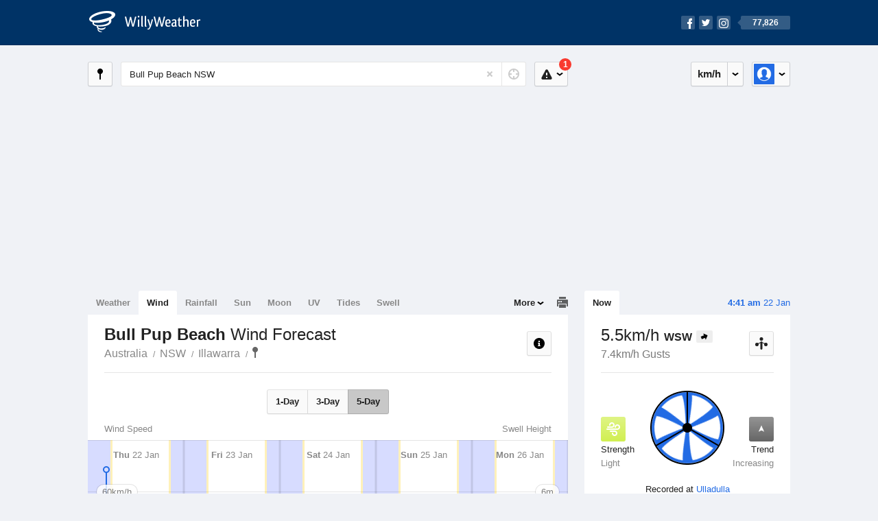

--- FILE ---
content_type: text/html; charset=UTF-8
request_url: https://wind.willyweather.com.au/nsw/illawarra/bull-pup-beach.html
body_size: 14704
content:
<!doctype html><html lang="en"><head><meta charset="utf-8"><meta name="apple-itunes-app" content="app-id=592978502, app-argument=https://itunes.apple.com/au/app/weather-by-willyweather/id592978502?mt=8&amp;uo=4&amp;at=11lMKC%22"><meta property="og:url" content="https://wind.willyweather.com.au/nsw/illawarra/bull-pup-beach.html"><link rel="canonical" href="https://wind.willyweather.com.au/nsw/illawarra/bull-pup-beach.html"/><meta name="description" content="Bull Pup Beach wind forecast. Detailed wind speed and wind direction information as well as interactive graphs for winds"/><meta property="og:image" content="https://cdnres.willyweather.com.au/images/facebook.png"><meta property="og:image:secure_url" content="https://cdnres.willyweather.com.au/images/facebook.png"><link href="https://cdnres.willyweather.com.au/compiled/location.1.44.11.css" rel="stylesheet"><meta name="viewport" content="width=device-width,minimum-scale=1.0,maximum-scale=1.0"><link href="https://cdnres.willyweather.com.au/compiled/queries.1.44.11.css" rel="stylesheet"><link href="https://cdnres.willyweather.com.au/images/icons/apple-touch-icon-76.png" sizes="76x76" rel="apple-touch-icon-precomposed"><link href="https://cdnres.willyweather.com.au/images/icons/apple-touch-icon-120.png" sizes="120x120" rel="apple-touch-icon-precomposed"><link href="https://cdnres.willyweather.com.au/images/icons/apple-touch-icon-152.png" sizes="152x152" rel="apple-touch-icon-precomposed"><link href="https://cdnres.willyweather.com.au/images/icons/apple-touch-icon-180.png" sizes="180x180" rel="apple-touch-icon-precomposed"><link href="https://cdnres.willyweather.com.au/images/icons/favicon.ico" rel="icon"><script>
            ww = {data: {}};
            ww.isPrem = true ;
                            ww.weatherType = {code: 'wind'};
                    </script><script>
    ww.utcTimestamp = 1769017301000;
    ww.pageType = 'location';
    ww.cdn1Url = 'https://cdnres.willyweather.com.au';
    ww.location = {"id":35460,"name":"Bull Pup Beach","postcode":"","lat":-35.5316,"lng":150.4024,"state":"NSW","region":"Illawarra","typeId":2,"timeZoneOffset":39600};
    ww.data.weatherTargeting = {"obsWind":3,"obsTemp":19,"rainLstHr":0,"rainToday":0,"precisNextHr":"chance-shower-cloud","swellMorn1":1,"swellAftr1":3,"swellMorn2":2,"swellAftr2":1,"windMorn1":14,"windAftr1":39,"windMorn2":9,"windAftr2":16,"precis1":"shower-or-two","precis2":"partly-cloudy","minTemp1":16,"maxTemp1":20,"minTemp2":14,"maxTemp2":21,"maxUv1":11,"maxUv2":11}</script><script>
            var gaDim = {pageType: ww.pageType};
            if (ww.weatherType) gaDim.weatherType = ww.weatherType.code;
            if (ww.location) {
                if (ww.location.state) gaDim.state = ww.location.state;
                if (ww.location.region) gaDim.region = ww.location.region;
                if (ww.location.name) {
                    gaDim.name = ww.location.name;
                    gaDim.postcode = ww.location.postcode;
                    gaDim.locationType = ww.location.typeId.toString();
                }
            }

            dataLayer = [gaDim];
        </script><title>Bull Pup Beach Wind Forecast, NSW  - WillyWeather</title></head><body class="wind-view location-view minimal" data-locale="en_AU"><script>(function(w,d,s,l,i){w[l]=w[l]||[];w[l].push({'gtm.start':
                new Date().getTime(),event:'gtm.js'});var f=d.getElementsByTagName(s)[0],
                j=d.createElement(s),dl=l!='dataLayer'?'&l='+l:'';j.async=true;j.src=
                '//www.googletagmanager.com/gtm.js?id='+i+dl;f.parentNode.insertBefore(j,f);
            })(window,document,'script','dataLayer','GTM-54MN4R');
        </script><header class="super-header"><section class="hero-bar"><a href="/" class="logo" aria-label="WillyWeather Logo"><i class="icon"></i><span>WillyWeather</span></a><nav class="fly-out social"><a data-hint="Follow Us"><span class="count">77,826</span><i class="facebook"></i><i class="twitter"></i><i class="instagram"></i></a><div class="fly-out-contents"></div></nav></section></header><section class="wrapper"><div class="global-tools"><nav class="fly-out measurements"><a class="cycle button" data-hint="Cycle Units" >&nbsp;&nbsp;</a><a class="button" data-hint="Unit Settings"><i class="icon"></i></a><div class="fly-out-contents"><header><h2>Unit Settings</h2><h3>Measurement preferences are saved</h3></header><ul><li><select name="t" data-weathertype="weather" data-labels="&deg;C,&deg;F"><option selected value="c">Celsius</option><option value="f">Fahrenheit</option></select><label>Temperature</label></li><li><select name="rpm" data-weathertype="rainfall" data-labels="mm,in,pts"><option selected value="mm">mm</option><option value="in">inches</option><option value="pts">points</option></select><label>Rainfall</label></li><li><select name="sh" data-weathertype="swell" data-labels="m,ft"><option selected value="m">metres</option><option value="ft">feet</option></select><label>Swell Height</label></li><li><select name="th" data-weathertype="tides" data-labels="m,ft"><option selected value="m">metres</option><option value="ft">feet</option></select><label>Tide Height</label></li><li><select name="ws" data-weathertype="wind" data-labels="km/h,mph,m/s,knots"><option selected value="km/h">km/h</option><option value="mph">mph</option><option value="m/s">m/s</option><option value="knots">knots</option></select><label>Wind Speed</label></li><li><select name="d"><option selected value="km">kilometres</option><option value="miles">miles</option></select><label>Distance</label></li><li><select name="p"><option value="hpa">hPa</option><option value="mmhg">mmHg</option><option value="inhg">inHg</option><option value="psi">psi</option><option value="millibars">millibars</option></select><label>Pressure</label></li><li><select name="rh" data-labels="m,ft"><option selected value="m">metres</option><option value="ft">feet</option></select><label>River Height</label></li></ul></div></nav><nav class="fly-out account"><a class="button" data-hint="Account"><img src="https://cdnres.willyweather.com.au/images/gravatar.png" width="30" height="30" alt="Profile Picture"></a><div class="fly-out-contents"></div></nav></div><section class="location-bar"><a class="button close-locations" data-hint="View Locations Map" data-closest-station-modal-trigger data-closest-point-modal-mode="locations"><i class="icon"></i></a><form method="get" action="/search/search.html" class="search empty" autocomplete="off"><input type="search" name="query" placeholder="Enter Location or Postcode" value="Bull Pup Beach NSW" aria-label="Enter Location or Postcode"><a class="current-location" data-hint="Use Current Location"><span class="icon"></span></a><i class="activity-indicator"></i><button type="reset" aria-label="Reset"></button><div class="fly-out-contents results"></div></form><nav class="fly-out warnings"><a data-hint="Warnings" class="button"><i class="icon"><b class="badge active">1</b></i></a><div class="fly-out-contents"></div><script>
        ww.data.warningsSummary = {areaType: 'location', id: 35460};
    </script></nav></section><figure class="ad ad-billboard" data-ad-type="billboard"></figure><section class="content"><aside class="secondary-focus"><time class="location-time"><strong class="time"></strong>&nbsp;<span class="date"></span></time><nav class="tabs"><section><a class="current" data-target="wind-spinner">Now</a></section></nav><section class="block wind-spinner"><header><h1 data-unit="km/h" data-wind-speed="1">
            5.5km/h            <strong>WSW</strong><i class="direction direction-wsw"></i></h1><h2>7.4km/h Gusts</h2><a class="button close-stations" data-hint="View Weather Stations Map" data-closest-station-modal-trigger data-closest-point-modal-mode="weather-stations" data-default-climate-variable-code="wind-speed"><svg class="ui-icon" viewBox="0 0 20 20" xmlns="http://www.w3.org/2000/svg"><title>icon/icon-black/weather-station</title><g fill-rule="evenodd"><circle cx="3.5" cy="11.5" r="2.5"/><circle cx="10" cy="3.5" r="2.5"/><circle cx="16.5" cy="11.5" r="2.5"/><rect x="8.5" y="7" width="3" height="12" rx="1.5"/><path d="M2.07 11.267L9.08 8l.422.906-7.006 3.268zM17.928 11.267L10.923 8l-.423.907 7.006 3.267z"/></g></svg></a></header><span class="data-bit key-light"><i class="icon"></i><h3>Strength</h3><h4>Light</h4></span><span class="data-bit trending-up"><i class="icon"></i><h3>Trend</h3><h4>Increasing</h4></span><figure><b class="wind-blade" data-unit="1.54"></b><b class="wind-shield"></b></figure><p class="toggle-data-sources no-toggle"><span>
                            Recorded at <a href="https://www.willyweather.com.au/climate/weather-stations/94938.html?superGraph=plots:wind-speed">Ulladulla</a></span><time>Updated 11 mins ago (20.1km away)</time></p><script>
        ww.data.observational = {target: '.wind-spinner', template: 'wind', location: ww.location};
    </script></section><figure class="ad block ad-mrec ad-mrec1" data-ad-type="mrec1"><a class="cta nudge" href="https://www.willyweather.com.au/account/register.html">Get WillyWeather+ to remove ads</a></figure><section class="block extremes nation-level" data-expanding-module="extremes"><header><a class="cta toggle" data-view-more-button
           data-view-more-text="View More"
           data-view-less-text="View Less">View More</a><h2>Real-Time Extremes</h2></header><nav class="sub-tabs full"><a class="button" data-areatype="nation">Nation</a><a class="button" data-areatype="state" data-value="NSW">State</a><a class="button" data-areatype="region" data-value="Illawarra">Region</a></nav><ul class="icon-list"><li class="extreme-hottest"><a href="https://www.willyweather.com.au/climate/weather-stations/95317.html?superGraph=plots:temperature"><i class="icon"></i><h3>Hottest <span class="data">32.1 &deg;C</span></h3><span>Marble Bar, WA</span></a></li><li class="extreme-coldest"><a href="https://www.willyweather.com.au/climate/weather-stations/95979.html?superGraph=plots:temperature"><i class="icon"></i><h3>Coldest <span class="data">0.9 &deg;C</span></h3><span>Kunanyi (Mount Wellington), TAS</span></a></li><li class="extreme-windiest"><a href="https://www.willyweather.com.au/climate/weather-stations/95979.html?superGraph=plots:wind-speed"><i class="icon"></i><h3>Windiest <span class="data">70.4km/h</span></h3><span>Kunanyi (Mount Wellington), TAS</span></a></li><li class="extreme-wettest"><a href="https://www.willyweather.com.au/climate/weather-stations/94105.html?superGraph=plots:rainfall"><i class="icon"></i><h3>Wettest (Last Hour) <span class="data">20.4mm</span></h3><span>Noonamah, NT</span></a></li><li class="secondary hidden extreme-most-humid"><a href="https://www.willyweather.com.au/climate/weather-stations/94004.html?superGraph=plots:humidity"><i class="icon"></i><h3>Most Humid <span class="data">100%</span></h3><span>Ingham Aerodrome, QLD</span></a></li><li class="secondary hidden extreme-least-humid"><a href="https://www.willyweather.com.au/climate/weather-stations/94316.html?superGraph=plots:humidity"><i class="icon"></i><h3>Least Humid <span class="data">11%</span></h3><span>Paraburdoo Airport, WA</span></a></li><li class="secondary hidden extreme-highest-pressure"><a href="https://www.willyweather.com.au/climate/weather-stations/95807.html?superGraph=plots:pressure"><i class="icon"></i><h3>Highest Pressure <span class="data">1016.2 hPa</span></h3><span>Kingscote Airport, SA</span></a></li><li class="secondary hidden extreme-lowest-pressure"><a href="https://www.willyweather.com.au/climate/weather-stations/WW000005.html?superGraph=plots:pressure"><i class="icon"></i><h3>Lowest Pressure <span class="data">919 hPa</span></h3><span>Dorrigo, NSW</span></a></li></ul><script>
        ww.data.observationalExtremes = {areaType: 'nation', state: 'NSW', region: 'Illawarra'};
    </script></section><section class="block news"><header><a class="cta" href="//www.willyweather.com.au/news.html">All News</a><h2>Australia Weather News</h2></header><ul><li><a href="//www.willyweather.com.au/news/212933/rockhampton+residents+urged+to+avoid+floodwaters+as+fitzroy+river+approaches+peak.html"><time>        14h ago</time>
                                        Rockhampton residents urged to avoid floodwaters as Fitzroy River approaches peak
                                                                                    <p>Police warn central Queensland residents against entering floodwaters, after several social media posts showed people in the shallows of a swollen river.   </p></a></li><li><a href="//www.willyweather.com.au/news/212936/towns+brace+for+potential+50--degree+days+as+heatwave+grips+pilbara+and+gascoyne.html"><time>        16h ago</time>
                                        Towns brace for potential 50-degree days as heatwave grips Pilbara and Gascoyne
                                                                            </a></li><li><a href="//www.willyweather.com.au/news/212935/aurora+australis+seen+across+australia+as+geomagnetic+storms+deliver+spectacular+light+show.html"><time>        19h ago</time>
                                        Aurora australis seen across Australia as geomagnetic storms deliver spectacular light show
                                                                            </a></li></ul></section><figure class="ad block ad-mrec ad-mrec2" data-ad-type="mrec2"><a class="cta nudge" href="https://www.willyweather.com.au/account/register.html">Get WillyWeather+ to remove ads</a></figure><section class="block trends" data-expanding-module="trends"><header><a class="cta toggle" data-view-more-button data-view-more-text="View More" data-view-less-text="View Less">View More</a><h2>Trending Locations</h2></header><ul><li><a href="https://wind.willyweather.com.au/wa/perth/perth.html">
                                        Perth, WA 6000                </a></li><li><a href="https://wind.willyweather.com.au/vic/melbourne/melbourne.html">
                                        Melbourne, VIC 3000                </a></li><li><a href="https://wind.willyweather.com.au/sa/adelaide/adelaide.html">
                                        Adelaide, SA 5000                </a></li><li class="secondary hidden"><a href="https://wind.willyweather.com.au/sa/eyre-peninsula/port-lincoln.html">
                                        Port Lincoln, SA 5606                </a></li><li class="secondary hidden"><a href="https://wind.willyweather.com.au/wa/perth/rottnest-island.html">
                                        Rottnest Island, WA 6161                </a></li><li class="secondary hidden"><a href="https://wind.willyweather.com.au/wa/midwest/geraldton.html">
                                        Geraldton, WA 6530                </a></li><li class="secondary hidden"><a href="https://wind.willyweather.com.au/wa/peel/mandurah.html">
                                        Mandurah, WA 6210                </a></li><li class="secondary hidden"><a href="https://wind.willyweather.com.au/nsw/sydney/sydney.html">
                                        Sydney, NSW 2000                </a></li><li class="secondary hidden"><a href="https://wind.willyweather.com.au/wa/great-southern/albany.html">
                                        Albany, WA 6330                </a></li><li class="secondary hidden"><a href="https://wind.willyweather.com.au/sa/yorke-peninsula/wallaroo.html">
                                        Wallaroo, SA 5556                </a></li></ul></section></aside><main class="primary-focus"><nav class="tabs"><section class="primary-tabs"><a href="//www.willyweather.com.au/nsw/illawarra/bull-pup-beach.html">Weather</a><a href="//wind.willyweather.com.au/nsw/illawarra/bull-pup-beach.html">Wind</a><a href="//rainfall.willyweather.com.au/nsw/illawarra/bull-pup-beach.html">Rainfall</a><a href="//sunrisesunset.willyweather.com.au/nsw/illawarra/bull-pup-beach.html">Sun</a><a href="//moonphases.willyweather.com.au/nsw/illawarra/bull-pup-beach.html">Moon</a><a href="//uv.willyweather.com.au/nsw/illawarra/bull-pup-beach.html">UV</a><a href="//tides.willyweather.com.au/nsw/illawarra/bull-pup-beach.html">Tides</a><a href="//swell.willyweather.com.au/nsw/illawarra/bull-pup-beach.html">Swell</a></section><a class="print-tool" data-hint="Printable Overview" data-modal="overview"></a><section class="more-tabs fly-out"><a>More</a><div class="fly-out-contents"><ul><li class="hidden" data-hidden="1"><a href="//www.willyweather.com.au/nsw/illawarra/bull-pup-beach.html">Weather</a></li><li class="hidden" data-hidden="1"><a href="//wind.willyweather.com.au/nsw/illawarra/bull-pup-beach.html">Wind</a></li><li class="hidden" data-hidden="1"><a href="//rainfall.willyweather.com.au/nsw/illawarra/bull-pup-beach.html">Rainfall</a></li><li class="hidden" data-hidden="1"><a href="//sunrisesunset.willyweather.com.au/nsw/illawarra/bull-pup-beach.html">Sun</a></li><li class="hidden" data-hidden="1"><a href="//moonphases.willyweather.com.au/nsw/illawarra/bull-pup-beach.html">Moon</a></li><li class="hidden" data-hidden="1"><a href="//uv.willyweather.com.au/nsw/illawarra/bull-pup-beach.html">UV</a></li><li class="hidden" data-hidden="1"><a href="//tides.willyweather.com.au/nsw/illawarra/bull-pup-beach.html">Tides</a></li><li class="hidden" data-hidden="1"><a href="//swell.willyweather.com.au/nsw/illawarra/bull-pup-beach.html">Swell</a></li><li><a href="//www.willyweather.com.au/cameras.html" data-link="cameras" >Cameras</a></li><li><a href="//www.willyweather.com.au/climate/weather-stations.html" data-link="weather-stations">Weather Stations</a></li><li><a href="//www.willyweather.com.au/news.html">Weather News</a></li><li><a href="//www.willyweather.com.au/warnings.html">Warnings</a></li><li><a href="//www.willyweather.com.au/maps.html" data-link="maps">Maps</a></li><li><a href="//www.willyweather.com.au/graphs.html" data-link="graphs">Graphs</a></li></ul></div></section></nav><article class="view"><header class="view-header"><nav class="tools stacked-buttons"><a class="button help-info" data-hint="Help and Info"><i class="icon"></i></a></nav><h1>Bull Pup Beach        <em> Wind Forecast</em></h1><ul class="breadcrumbs"><li><a href="/">Australia</a></li><li><a href="/nsw.html">NSW</a></li><li><a href="/nsw/illawarra.html">Illawarra</a></li><li class="final-point"><a href="/nsw/illawarra/bull-pup-beach.html">Bull Pup Beach</a></li></ul></header><nav class="sub-tabs"><a class="button" data-outlook="1">1-Day</a><a class="button" data-outlook="3">3-Day</a><a class="button" data-outlook="5">5-Day</a></nav><div class="extra-tools"><section><a data-hint="Go to Current Time" class="button current-time hidden"><i class="icon"></i></a></section></div><div class="plot-titles"><section class="plot-secondary"></section><section class="plot-primary"></section></div><figure id="" class="graph super-graph animate loading"><nav class="flippers"><a class="back"></a><a class="forward"></a></nav></figure><form><fieldset class="legend-list graph-legend" data-series="active"><legend>
            Graph Plots
            <a href="https://www.willyweather.com.au/graphs.html?graph=outlook:1,location:35460,series=order:0,id:sunrisesunset,type:forecast,series=order:1,id:wind,type:forecast,series=order:2,id:swell-height,type:forecast,series=order:3,id:wind,type:observational" class="cta" alt="wind forecast graph">Open in Graphs</a></legend><ul class="icon-list options simple"><li data-id="wind" data-type="forecast" data-name="Wind Speed"><label><input type="checkbox" aria-labelledby="graph-plot-primary-label"><i class="icon"><svg height="24px" width="84px"><g><rect height="4" width="84" y="10" x="0"/></g><g fill-rule="evenodd" fill="none" stroke-width="1" stroke="none"><path fill="#fff" stroke="#000" d="M40,21 L40,12 L35,12 L42.5,3 L50,12 L45,12 L45,21 L40,21 Z"/></g></svg></i></label><h3 id="graph-plot-primary-label">
                    Wind Forecast <em>Bureau of Meteorology</em></h3></li><li data-id="swell-height" data-type="forecast" data-name="Swell Height"><label><input type="checkbox" aria-labelledby="graph-plot-tertiary-label"><i class="icon"><svg height="24px" width="84px"><g><rect height="4" width="84" y="10" x="0"/><circle r="5" cy="12" cx="42"/></g></svg></i></label><h3 id="graph-plot-tertiary-label">
                        Swell Height and Direction Forecast <em>NOAA WaveWatch III</em></h3></li><li data-id="wind" data-type="observational" data-name="Wind Speed"><label><input type="checkbox" aria-labelledby="graph-plot-secondary-label"><i class="icon"><svg height="24px" width="84px"><g><rect height="4" width="84" y="10" x="0"/></g><g fill-rule="evenodd" fill="none" stroke-width="1" stroke="none"><path fill="#fff" stroke="#000" d="M40,21 L40,12 L35,12 L42.5,3 L50,12 L45,12 L45,21 L40,21 Z"/></g></svg></i></label><h3 id="graph-plot-secondary-label">Wind Real-Time <em></em></h3></li></ul></fieldset><script>
        ww.data.graphs = [{view: {target: '.view'},
                            graph: {config: {target: '.super-graph',
                                            timestamp: ww.utcTimestamp,
                                            timeZoneOffset: ww.location.timeZoneOffset,
                                            outlook: 5,
                                            series: [{
                                                id: 'wind', type: 'forecast'
                                            }, {
                                                id: 'swell-height', type: 'forecast', primary: false
                                            }, {
                                                id: 'wind', type: 'observational'
                                            }, {
                                                id: 'sunrisesunset', type: 'forecast'
                                            }]
                                    },
                            data: {"forecastGraphs":{"wind":{"dataConfig":{"series":{"config":{"id":"wind","color":"#0094F8","lineWidth":2,"lineFill":false,"lineRenderer":"StraightLineRenderer","showPoints":true,"pointRenderer":"ArrowPointRenderer","pointFormatter":"DirectionPointFormatter"},"yAxisDataMin":6.5,"yAxisDataMax":40,"yAxisMin":0,"yAxisMax":80,"groups":[{"dateTime":1769040000,"points":[{"x":1769040000,"y":6.5,"direction":323,"directionText":"NW","description":"light","pointStyle":{"fill":"#d1ef51","stroke":"#7d8f30"}},{"x":1769043600,"y":6.8,"direction":285,"directionText":"WNW","description":"light","pointStyle":{"fill":"#d1ef51","stroke":"#7d8f30"}},{"x":1769047200,"y":7.6,"direction":226,"directionText":"SW","description":"light","pointStyle":{"fill":"#d1ef51","stroke":"#7d8f30"}},{"x":1769050800,"y":8.3,"direction":230,"directionText":"SW","description":"light","pointStyle":{"fill":"#d1ef51","stroke":"#7d8f30"}},{"x":1769054400,"y":8.6,"direction":233,"directionText":"SW","description":"light","pointStyle":{"fill":"#d1ef51","stroke":"#7d8f30"}},{"x":1769058000,"y":9.7,"direction":236,"directionText":"SW","description":"light","pointStyle":{"fill":"#d1ef51","stroke":"#7d8f30"}},{"x":1769061600,"y":11.5,"direction":220,"directionText":"SW","description":"light","pointStyle":{"fill":"#d1ef51","stroke":"#7d8f30"}},{"x":1769065200,"y":14.8,"direction":205,"directionText":"SSW","description":"gentle","pointStyle":{"fill":"#a5de37","stroke":"#638521"}},{"x":1769068800,"y":19.8,"direction":189,"directionText":"S","description":"moderate","pointStyle":{"fill":"#48ad00","stroke":"#2b6700"}},{"x":1769072400,"y":19.1,"direction":188,"directionText":"S","description":"gentle","pointStyle":{"fill":"#a5de37","stroke":"#638521"}},{"x":1769076000,"y":27,"direction":187,"directionText":"S","description":"moderate","pointStyle":{"fill":"#48ad00","stroke":"#2b6700"}},{"x":1769079600,"y":27,"direction":188,"directionText":"S","description":"moderate","pointStyle":{"fill":"#48ad00","stroke":"#2b6700"}},{"x":1769083200,"y":29.9,"direction":183,"directionText":"S","description":"fresh","pointStyle":{"fill":"#0ec1f2","stroke":"#087391"}},{"x":1769086800,"y":31.7,"direction":174,"directionText":"S","description":"fresh","pointStyle":{"fill":"#0ec1f2","stroke":"#087391"}},{"x":1769090400,"y":33.5,"direction":163,"directionText":"SSE","description":"fresh","pointStyle":{"fill":"#0ec1f2","stroke":"#087391"}},{"x":1769094000,"y":37.1,"direction":161,"directionText":"SSE","description":"fresh","pointStyle":{"fill":"#0ec1f2","stroke":"#087391"}},{"x":1769097600,"y":37.8,"direction":160,"directionText":"SSE","description":"fresh","pointStyle":{"fill":"#0ec1f2","stroke":"#087391"}},{"x":1769101200,"y":38.9,"direction":160,"directionText":"SSE","description":"strong","pointStyle":{"fill":"#1896eb","stroke":"#0e5a8d"}},{"x":1769104800,"y":40,"direction":163,"directionText":"SSE","description":"strong","pointStyle":{"fill":"#1896eb","stroke":"#0e5a8d"}},{"x":1769108400,"y":39.2,"direction":166,"directionText":"SSE","description":"strong","pointStyle":{"fill":"#1896eb","stroke":"#0e5a8d"}},{"x":1769112000,"y":38.2,"direction":168,"directionText":"SSE","description":"fresh","pointStyle":{"fill":"#0ec1f2","stroke":"#087391"}},{"x":1769115600,"y":35.3,"direction":172,"directionText":"S","description":"fresh","pointStyle":{"fill":"#0ec1f2","stroke":"#087391"}},{"x":1769119200,"y":32.4,"direction":177,"directionText":"S","description":"fresh","pointStyle":{"fill":"#0ec1f2","stroke":"#087391"}},{"x":1769122800,"y":31,"direction":182,"directionText":"S","description":"fresh","pointStyle":{"fill":"#0ec1f2","stroke":"#087391"}}]},{"dateTime":1769126400,"points":[{"x":1769126400,"y":18.7,"direction":191,"directionText":"S","description":"gentle","pointStyle":{"fill":"#a5de37","stroke":"#638521"}},{"x":1769130000,"y":17.3,"direction":201,"directionText":"SSW","description":"gentle","pointStyle":{"fill":"#a5de37","stroke":"#638521"}},{"x":1769133600,"y":15.1,"direction":213,"directionText":"SSW","description":"gentle","pointStyle":{"fill":"#a5de37","stroke":"#638521"}},{"x":1769137200,"y":13.7,"direction":222,"directionText":"SW","description":"gentle","pointStyle":{"fill":"#a5de37","stroke":"#638521"}},{"x":1769140800,"y":11.9,"direction":234,"directionText":"SW","description":"light","pointStyle":{"fill":"#d1ef51","stroke":"#7d8f30"}},{"x":1769144400,"y":10.8,"direction":246,"directionText":"WSW","description":"light","pointStyle":{"fill":"#d1ef51","stroke":"#7d8f30"}},{"x":1769148000,"y":9.7,"direction":243,"directionText":"WSW","description":"light","pointStyle":{"fill":"#d1ef51","stroke":"#7d8f30"}},{"x":1769151600,"y":9.7,"direction":241,"directionText":"WSW","description":"light","pointStyle":{"fill":"#d1ef51","stroke":"#7d8f30"}},{"x":1769155200,"y":9.4,"direction":241,"directionText":"WSW","description":"light","pointStyle":{"fill":"#d1ef51","stroke":"#7d8f30"}},{"x":1769158800,"y":8.3,"direction":224,"directionText":"SW","description":"light","pointStyle":{"fill":"#d1ef51","stroke":"#7d8f30"}},{"x":1769162400,"y":8.6,"direction":166,"directionText":"SSE","description":"light","pointStyle":{"fill":"#d1ef51","stroke":"#7d8f30"}},{"x":1769166000,"y":11.2,"direction":139,"directionText":"SE","description":"light","pointStyle":{"fill":"#d1ef51","stroke":"#7d8f30"}},{"x":1769169600,"y":11.2,"direction":127,"directionText":"SE","description":"light","pointStyle":{"fill":"#d1ef51","stroke":"#7d8f30"}},{"x":1769173200,"y":12.6,"direction":118,"directionText":"ESE","description":"gentle","pointStyle":{"fill":"#a5de37","stroke":"#638521"}},{"x":1769176800,"y":14,"direction":110,"directionText":"ESE","description":"gentle","pointStyle":{"fill":"#a5de37","stroke":"#638521"}},{"x":1769180400,"y":15.5,"direction":102,"directionText":"ESE","description":"gentle","pointStyle":{"fill":"#a5de37","stroke":"#638521"}},{"x":1769184000,"y":16.9,"direction":94,"directionText":"E","description":"gentle","pointStyle":{"fill":"#a5de37","stroke":"#638521"}},{"x":1769187600,"y":17.3,"direction":86,"directionText":"E","description":"gentle","pointStyle":{"fill":"#a5de37","stroke":"#638521"}},{"x":1769191200,"y":17.6,"direction":81,"directionText":"E","description":"gentle","pointStyle":{"fill":"#a5de37","stroke":"#638521"}},{"x":1769194800,"y":16.9,"direction":77,"directionText":"ENE","description":"gentle","pointStyle":{"fill":"#a5de37","stroke":"#638521"}},{"x":1769198400,"y":16.6,"direction":72,"directionText":"ENE","description":"gentle","pointStyle":{"fill":"#a5de37","stroke":"#638521"}},{"x":1769202000,"y":15.1,"direction":59,"directionText":"ENE","description":"gentle","pointStyle":{"fill":"#a5de37","stroke":"#638521"}},{"x":1769205600,"y":10.1,"direction":33,"directionText":"NNE","description":"light","pointStyle":{"fill":"#d1ef51","stroke":"#7d8f30"}},{"x":1769209200,"y":10.4,"direction":17,"directionText":"NNE","description":"light","pointStyle":{"fill":"#d1ef51","stroke":"#7d8f30"}}]},{"dateTime":1769212800,"points":[{"x":1769212800,"y":9,"direction":358,"directionText":"N","description":"light","pointStyle":{"fill":"#d1ef51","stroke":"#7d8f30"}},{"x":1769216400,"y":9,"direction":323,"directionText":"NW","description":"light","pointStyle":{"fill":"#d1ef51","stroke":"#7d8f30"}},{"x":1769220000,"y":8.6,"direction":304,"directionText":"NW","description":"light","pointStyle":{"fill":"#d1ef51","stroke":"#7d8f30"}},{"x":1769223600,"y":8.6,"direction":308,"directionText":"NW","description":"light","pointStyle":{"fill":"#d1ef51","stroke":"#7d8f30"}},{"x":1769227200,"y":8.3,"direction":310,"directionText":"NW","description":"light","pointStyle":{"fill":"#d1ef51","stroke":"#7d8f30"}},{"x":1769230800,"y":8.3,"direction":313,"directionText":"NW","description":"light","pointStyle":{"fill":"#d1ef51","stroke":"#7d8f30"}},{"x":1769234400,"y":7.9,"direction":321,"directionText":"NW","description":"light","pointStyle":{"fill":"#d1ef51","stroke":"#7d8f30"}},{"x":1769238000,"y":8.3,"direction":330,"directionText":"NNW","description":"light","pointStyle":{"fill":"#d1ef51","stroke":"#7d8f30"}},{"x":1769241600,"y":8.6,"direction":338,"directionText":"NNW","description":"light","pointStyle":{"fill":"#d1ef51","stroke":"#7d8f30"}},{"x":1769245200,"y":10.1,"direction":359,"directionText":"N","description":"light","pointStyle":{"fill":"#d1ef51","stroke":"#7d8f30"}},{"x":1769248800,"y":13.7,"direction":23,"directionText":"NNE","description":"gentle","pointStyle":{"fill":"#a5de37","stroke":"#638521"}},{"x":1769252400,"y":16.9,"direction":43,"directionText":"NE","description":"gentle","pointStyle":{"fill":"#a5de37","stroke":"#638521"}},{"x":1769256000,"y":25.2,"direction":48,"directionText":"NE","description":"moderate","pointStyle":{"fill":"#48ad00","stroke":"#2b6700"}},{"x":1769259600,"y":29.9,"direction":52,"directionText":"NE","description":"fresh","pointStyle":{"fill":"#0ec1f2","stroke":"#087391"}},{"x":1769263200,"y":33.5,"direction":56,"directionText":"NE","description":"fresh","pointStyle":{"fill":"#0ec1f2","stroke":"#087391"}},{"x":1769266800,"y":33.1,"direction":57,"directionText":"ENE","description":"fresh","pointStyle":{"fill":"#0ec1f2","stroke":"#087391"}},{"x":1769270400,"y":32,"direction":58,"directionText":"ENE","description":"fresh","pointStyle":{"fill":"#0ec1f2","stroke":"#087391"}},{"x":1769274000,"y":29.9,"direction":58,"directionText":"ENE","description":"fresh","pointStyle":{"fill":"#0ec1f2","stroke":"#087391"}},{"x":1769277600,"y":29.5,"direction":54,"directionText":"NE","description":"fresh","pointStyle":{"fill":"#0ec1f2","stroke":"#087391"}},{"x":1769281200,"y":27.4,"direction":51,"directionText":"NE","description":"moderate","pointStyle":{"fill":"#48ad00","stroke":"#2b6700"}},{"x":1769284800,"y":25.9,"direction":49,"directionText":"NE","description":"moderate","pointStyle":{"fill":"#48ad00","stroke":"#2b6700"}},{"x":1769288400,"y":15.1,"direction":36,"directionText":"NE","description":"gentle","pointStyle":{"fill":"#a5de37","stroke":"#638521"}},{"x":1769292000,"y":13.7,"direction":14,"directionText":"NNE","description":"gentle","pointStyle":{"fill":"#a5de37","stroke":"#638521"}},{"x":1769295600,"y":13.3,"direction":355,"directionText":"N","description":"gentle","pointStyle":{"fill":"#a5de37","stroke":"#638521"}}]},{"dateTime":1769299200,"points":[{"x":1769299200,"y":11.5,"direction":347,"directionText":"NNW","description":"light","pointStyle":{"fill":"#d1ef51","stroke":"#7d8f30"}},{"x":1769302800,"y":11.2,"direction":340,"directionText":"NNW","description":"light","pointStyle":{"fill":"#d1ef51","stroke":"#7d8f30"}},{"x":1769306400,"y":10.8,"direction":335,"directionText":"NNW","description":"light","pointStyle":{"fill":"#d1ef51","stroke":"#7d8f30"}},{"x":1769310000,"y":11.2,"direction":337,"directionText":"NNW","description":"light","pointStyle":{"fill":"#d1ef51","stroke":"#7d8f30"}},{"x":1769313600,"y":11.5,"direction":339,"directionText":"NNW","description":"light","pointStyle":{"fill":"#d1ef51","stroke":"#7d8f30"}},{"x":1769317200,"y":11.9,"direction":341,"directionText":"NNW","description":"light","pointStyle":{"fill":"#d1ef51","stroke":"#7d8f30"}},{"x":1769320800,"y":11.9,"direction":343,"directionText":"NNW","description":"light","pointStyle":{"fill":"#d1ef51","stroke":"#7d8f30"}},{"x":1769324400,"y":12.6,"direction":346,"directionText":"NNW","description":"gentle","pointStyle":{"fill":"#a5de37","stroke":"#638521"}},{"x":1769328000,"y":13,"direction":348,"directionText":"NNW","description":"gentle","pointStyle":{"fill":"#a5de37","stroke":"#638521"}},{"x":1769331600,"y":11.5,"direction":355,"directionText":"N","description":"light","pointStyle":{"fill":"#d1ef51","stroke":"#7d8f30"}},{"x":1769335200,"y":12.2,"direction":7,"directionText":"N","description":"light","pointStyle":{"fill":"#d1ef51","stroke":"#7d8f30"}},{"x":1769338800,"y":12.2,"direction":17,"directionText":"NNE","description":"light","pointStyle":{"fill":"#d1ef51","stroke":"#7d8f30"}},{"x":1769342400,"y":13.7,"direction":26,"directionText":"NNE","description":"gentle","pointStyle":{"fill":"#a5de37","stroke":"#638521"}},{"x":1769346000,"y":22,"direction":92,"directionText":"E","description":"moderate","pointStyle":{"fill":"#48ad00","stroke":"#2b6700"}},{"x":1769349600,"y":22.7,"direction":106,"directionText":"ESE","description":"moderate","pointStyle":{"fill":"#48ad00","stroke":"#2b6700"}},{"x":1769353200,"y":24.5,"direction":120,"directionText":"ESE","description":"moderate","pointStyle":{"fill":"#48ad00","stroke":"#2b6700"}},{"x":1769356800,"y":26.3,"direction":148,"directionText":"SSE","description":"moderate","pointStyle":{"fill":"#48ad00","stroke":"#2b6700"}},{"x":1769360400,"y":27.7,"direction":155,"directionText":"SSE","description":"moderate","pointStyle":{"fill":"#48ad00","stroke":"#2b6700"}},{"x":1769364000,"y":28.8,"direction":155,"directionText":"SSE","description":"fresh","pointStyle":{"fill":"#0ec1f2","stroke":"#087391"}},{"x":1769367600,"y":28.8,"direction":166,"directionText":"SSE","description":"fresh","pointStyle":{"fill":"#0ec1f2","stroke":"#087391"}},{"x":1769371200,"y":28.1,"direction":171,"directionText":"S","description":"moderate","pointStyle":{"fill":"#48ad00","stroke":"#2b6700"}},{"x":1769374800,"y":27.4,"direction":179,"directionText":"S","description":"moderate","pointStyle":{"fill":"#48ad00","stroke":"#2b6700"}},{"x":1769378400,"y":27,"direction":187,"directionText":"S","description":"moderate","pointStyle":{"fill":"#48ad00","stroke":"#2b6700"}},{"x":1769382000,"y":19.4,"direction":191,"directionText":"S","description":"gentle","pointStyle":{"fill":"#a5de37","stroke":"#638521"}}]},{"dateTime":1769385600,"points":[{"x":1769385600,"y":18,"direction":194,"directionText":"SSW","description":"gentle","pointStyle":{"fill":"#a5de37","stroke":"#638521"}},{"x":1769389200,"y":18.4,"direction":197,"directionText":"SSW","description":"gentle","pointStyle":{"fill":"#a5de37","stroke":"#638521"}},{"x":1769392800,"y":18.4,"direction":199,"directionText":"SSW","description":"gentle","pointStyle":{"fill":"#a5de37","stroke":"#638521"}},{"x":1769396400,"y":18,"direction":200,"directionText":"SSW","description":"gentle","pointStyle":{"fill":"#a5de37","stroke":"#638521"}},{"x":1769400000,"y":17.3,"direction":201,"directionText":"SSW","description":"gentle","pointStyle":{"fill":"#a5de37","stroke":"#638521"}},{"x":1769403600,"y":16.9,"direction":204,"directionText":"SSW","description":"gentle","pointStyle":{"fill":"#a5de37","stroke":"#638521"}},{"x":1769407200,"y":16.6,"direction":204,"directionText":"SSW","description":"gentle","pointStyle":{"fill":"#a5de37","stroke":"#638521"}},{"x":1769410800,"y":16.9,"direction":205,"directionText":"SSW","description":"gentle","pointStyle":{"fill":"#a5de37","stroke":"#638521"}},{"x":1769414400,"y":17.6,"direction":204,"directionText":"SSW","description":"gentle","pointStyle":{"fill":"#a5de37","stroke":"#638521"}},{"x":1769418000,"y":16.2,"direction":193,"directionText":"SSW","description":"gentle","pointStyle":{"fill":"#a5de37","stroke":"#638521"}},{"x":1769421600,"y":24.5,"direction":179,"directionText":"S","description":"moderate","pointStyle":{"fill":"#48ad00","stroke":"#2b6700"}},{"x":1769425200,"y":24.1,"direction":168,"directionText":"SSE","description":"moderate","pointStyle":{"fill":"#48ad00","stroke":"#2b6700"}},{"x":1769428800,"y":23.4,"direction":162,"directionText":"SSE","description":"moderate","pointStyle":{"fill":"#48ad00","stroke":"#2b6700"}},{"x":1769432400,"y":24.1,"direction":156,"directionText":"SSE","description":"moderate","pointStyle":{"fill":"#48ad00","stroke":"#2b6700"}},{"x":1769436000,"y":24.1,"direction":151,"directionText":"SSE","description":"moderate","pointStyle":{"fill":"#48ad00","stroke":"#2b6700"}},{"x":1769439600,"y":23.8,"direction":148,"directionText":"SSE","description":"moderate","pointStyle":{"fill":"#48ad00","stroke":"#2b6700"}},{"x":1769443200,"y":22.3,"direction":145,"directionText":"SE","description":"moderate","pointStyle":{"fill":"#48ad00","stroke":"#2b6700"}},{"x":1769446800,"y":19.8,"direction":143,"directionText":"SE","description":"moderate","pointStyle":{"fill":"#48ad00","stroke":"#2b6700"}},{"x":1769450400,"y":19.1,"direction":144,"directionText":"SE","description":"gentle","pointStyle":{"fill":"#a5de37","stroke":"#638521"}},{"x":1769454000,"y":17.3,"direction":146,"directionText":"SE","description":"gentle","pointStyle":{"fill":"#a5de37","stroke":"#638521"}},{"x":1769457600,"y":16.2,"direction":147,"directionText":"SSE","description":"gentle","pointStyle":{"fill":"#a5de37","stroke":"#638521"}},{"x":1769461200,"y":14.4,"direction":154,"directionText":"SSE","description":"gentle","pointStyle":{"fill":"#a5de37","stroke":"#638521"}},{"x":1769464800,"y":9,"direction":177,"directionText":"S","description":"light","pointStyle":{"fill":"#d1ef51","stroke":"#7d8f30"}},{"x":1769468400,"y":9.4,"direction":188,"directionText":"S","description":"light","pointStyle":{"fill":"#d1ef51","stroke":"#7d8f30"}}]},{"dateTime":1769472000,"points":[{"x":1769472000,"y":8.3,"direction":195,"directionText":"SSW","description":"light","pointStyle":{"fill":"#d1ef51","stroke":"#7d8f30"}},{"x":1769475600,"y":7.9,"direction":219,"directionText":"SW","description":"light","pointStyle":{"fill":"#d1ef51","stroke":"#7d8f30"}},{"x":1769479200,"y":7.9,"direction":242,"directionText":"WSW","description":"light","pointStyle":{"fill":"#d1ef51","stroke":"#7d8f30"}},{"x":1769482800,"y":7.6,"direction":266,"directionText":"W","description":"light","pointStyle":{"fill":"#d1ef51","stroke":"#7d8f30"}},{"x":1769486400,"y":7.2,"direction":285,"directionText":"WNW","description":"light","pointStyle":{"fill":"#d1ef51","stroke":"#7d8f30"}},{"x":1769490000,"y":7.2,"direction":287,"directionText":"WNW","description":"light","pointStyle":{"fill":"#d1ef51","stroke":"#7d8f30"}},{"x":1769493600,"y":6.8,"direction":298,"directionText":"WNW","description":"light","pointStyle":{"fill":"#d1ef51","stroke":"#7d8f30"}},{"x":1769497200,"y":7.6,"direction":311,"directionText":"NW","description":"light","pointStyle":{"fill":"#d1ef51","stroke":"#7d8f30"}},{"x":1769500800,"y":7.9,"direction":320,"directionText":"NW","description":"light","pointStyle":{"fill":"#d1ef51","stroke":"#7d8f30"}},{"x":1769504400,"y":8.3,"direction":346,"directionText":"NNW","description":"light","pointStyle":{"fill":"#d1ef51","stroke":"#7d8f30"}},{"x":1769508000,"y":10.4,"direction":36,"directionText":"NE","description":"light","pointStyle":{"fill":"#d1ef51","stroke":"#7d8f30"}},{"x":1769511600,"y":12.6,"direction":51,"directionText":"NE","description":"gentle","pointStyle":{"fill":"#a5de37","stroke":"#638521"}},{"x":1769515200,"y":16.9,"direction":51,"directionText":"NE","description":"gentle","pointStyle":{"fill":"#a5de37","stroke":"#638521"}},{"x":1769518800,"y":20.9,"direction":52,"directionText":"NE","description":"moderate","pointStyle":{"fill":"#48ad00","stroke":"#2b6700"}},{"x":1769522400,"y":24.5,"direction":52,"directionText":"NE","description":"moderate","pointStyle":{"fill":"#48ad00","stroke":"#2b6700"}},{"x":1769526000,"y":26.6,"direction":52,"directionText":"NE","description":"moderate","pointStyle":{"fill":"#48ad00","stroke":"#2b6700"}},{"x":1769529600,"y":27.7,"direction":52,"directionText":"NE","description":"moderate","pointStyle":{"fill":"#48ad00","stroke":"#2b6700"}},{"x":1769533200,"y":27.7,"direction":51,"directionText":"NE","description":"moderate","pointStyle":{"fill":"#48ad00","stroke":"#2b6700"}},{"x":1769536800,"y":28.1,"direction":46,"directionText":"NE","description":"moderate","pointStyle":{"fill":"#48ad00","stroke":"#2b6700"}},{"x":1769540400,"y":18.7,"direction":40,"directionText":"NE","description":"gentle","pointStyle":{"fill":"#a5de37","stroke":"#638521"}},{"x":1769544000,"y":17.3,"direction":33,"directionText":"NNE","description":"gentle","pointStyle":{"fill":"#a5de37","stroke":"#638521"}},{"x":1769547600,"y":15.5,"direction":26,"directionText":"NNE","description":"gentle","pointStyle":{"fill":"#a5de37","stroke":"#638521"}},{"x":1769551200,"y":14,"direction":19,"directionText":"NNE","description":"gentle","pointStyle":{"fill":"#a5de37","stroke":"#638521"}},{"x":1769554800,"y":14.4,"direction":13,"directionText":"NNE","description":"gentle","pointStyle":{"fill":"#a5de37","stroke":"#638521"}}]},{"dateTime":1769558400,"points":[{"x":1769558400,"y":13.3,"direction":7,"directionText":"N","description":"gentle","pointStyle":{"fill":"#a5de37","stroke":"#638521"}},{"x":1769562000,"y":13.3,"direction":2,"directionText":"N","description":"gentle","pointStyle":{"fill":"#a5de37","stroke":"#638521"}},{"x":1769565600,"y":13.3,"direction":357,"directionText":"N","description":"gentle","pointStyle":{"fill":"#a5de37","stroke":"#638521"}},{"x":1769569200,"y":13,"direction":354,"directionText":"N","description":"gentle","pointStyle":{"fill":"#a5de37","stroke":"#638521"}},{"x":1769572800,"y":12.6,"direction":351,"directionText":"N","description":"gentle","pointStyle":{"fill":"#a5de37","stroke":"#638521"}},{"x":1769576400,"y":12.6,"direction":349,"directionText":"N","description":"gentle","pointStyle":{"fill":"#a5de37","stroke":"#638521"}},{"x":1769580000,"y":12.6,"direction":351,"directionText":"N","description":"gentle","pointStyle":{"fill":"#a5de37","stroke":"#638521"}},{"x":1769583600,"y":13.3,"direction":357,"directionText":"N","description":"gentle","pointStyle":{"fill":"#a5de37","stroke":"#638521"}},{"x":1769587200,"y":13.7,"direction":5,"directionText":"N","description":"gentle","pointStyle":{"fill":"#a5de37","stroke":"#638521"}},{"x":1769590800,"y":13.3,"direction":33,"directionText":"NNE","description":"gentle","pointStyle":{"fill":"#a5de37","stroke":"#638521"}},{"x":1769594400,"y":14.8,"direction":48,"directionText":"NE","description":"gentle","pointStyle":{"fill":"#a5de37","stroke":"#638521"}},{"x":1769598000,"y":24.8,"direction":72,"directionText":"ENE","description":"moderate","pointStyle":{"fill":"#48ad00","stroke":"#2b6700"}},{"x":1769601600,"y":24.8,"direction":74,"directionText":"ENE","description":"moderate","pointStyle":{"fill":"#48ad00","stroke":"#2b6700"}},{"x":1769605200,"y":26.6,"direction":79,"directionText":"E","description":"moderate","pointStyle":{"fill":"#48ad00","stroke":"#2b6700"}},{"x":1769608800,"y":27.4,"direction":87,"directionText":"E","description":"moderate","pointStyle":{"fill":"#48ad00","stroke":"#2b6700"}},{"x":1769612400,"y":27.4,"direction":93,"directionText":"E","description":"moderate","pointStyle":{"fill":"#48ad00","stroke":"#2b6700"}},{"x":1769616000,"y":26.3,"direction":95,"directionText":"E","description":"moderate","pointStyle":{"fill":"#48ad00","stroke":"#2b6700"}},{"x":1769619600,"y":24.5,"direction":97,"directionText":"E","description":"moderate","pointStyle":{"fill":"#48ad00","stroke":"#2b6700"}},{"x":1769623200,"y":24.1,"direction":101,"directionText":"E","description":"moderate","pointStyle":{"fill":"#48ad00","stroke":"#2b6700"}},{"x":1769626800,"y":22.7,"direction":110,"directionText":"ESE","description":"moderate","pointStyle":{"fill":"#48ad00","stroke":"#2b6700"}},{"x":1769630400,"y":21.6,"direction":137,"directionText":"SE","description":"moderate","pointStyle":{"fill":"#48ad00","stroke":"#2b6700"}},{"x":1769634000,"y":19.8,"direction":167,"directionText":"SSE","description":"moderate","pointStyle":{"fill":"#48ad00","stroke":"#2b6700"}},{"x":1769637600,"y":11.9,"direction":181,"directionText":"S","description":"light","pointStyle":{"fill":"#d1ef51","stroke":"#7d8f30"}},{"x":1769641200,"y":12.6,"direction":189,"directionText":"S","description":"gentle","pointStyle":{"fill":"#a5de37","stroke":"#638521"}}]}],"controlPoints":{"pre":{"x":1769036400,"y":7.6,"direction":346,"directionText":"NNW","description":"light","pointStyle":{"fill":"#d1ef51","stroke":"#7d8f30"}},"post":{"x":1769644800,"y":11.9,"direction":192,"directionText":"SSW","description":"light","pointStyle":{"fill":"#d1ef51","stroke":"#7d8f30"}}},"controlPoint":null},"xAxisMin":1769040000,"xAxisMax":1769644799},"carousel":{"size":12,"start":5},"units":{"speed":"km\/h"},"issueDateTime":"2026-01-22 04:35:22","nextIssueDateTime":"2026-01-22 16:35:22"},"swell-height":{"dataConfig":{"series":{"config":{"id":"swell-height","color":"#0094F8","lineWidth":2,"lineFill":true,"lineRenderer":"StraightLineRenderer","showPoints":true,"pointRenderer":"ArrowPointRenderer","pointFormatter":"DirectionPointFormatter"},"yAxisDataMin":1.2,"yAxisDataMax":3.1,"yAxisMin":0,"yAxisMax":8,"groups":[{"dateTime":1769040000,"points":[{"x":1769040000,"y":1.8,"direction":108.75,"directionText":"ESE","description":"moderate","pointStyle":{"fill":"#5dacfd","stroke":"#4178b1"}},{"x":1769043600,"y":1.7,"direction":108.99,"directionText":"ESE","description":"moderate","pointStyle":{"fill":"#5dacfd","stroke":"#4178b1"}},{"x":1769047200,"y":1.7,"direction":109.32,"directionText":"ESE","description":"moderate","pointStyle":{"fill":"#5dacfd","stroke":"#4178b1"}},{"x":1769050800,"y":1.7,"direction":109.69,"directionText":"ESE","description":"moderate","pointStyle":{"fill":"#5dacfd","stroke":"#4178b1"}},{"x":1769054400,"y":1.6,"direction":110.1,"directionText":"ESE","description":"moderate","pointStyle":{"fill":"#5dacfd","stroke":"#4178b1"}},{"x":1769058000,"y":1.6,"direction":110.52,"directionText":"ESE","description":"moderate","pointStyle":{"fill":"#5dacfd","stroke":"#4178b1"}},{"x":1769061600,"y":1.6,"direction":110.93,"directionText":"ESE","description":"moderate","pointStyle":{"fill":"#5dacfd","stroke":"#4178b1"}},{"x":1769065200,"y":1.6,"direction":111.32,"directionText":"ESE","description":"moderate","pointStyle":{"fill":"#5dacfd","stroke":"#4178b1"}},{"x":1769068800,"y":1.6,"direction":111.72,"directionText":"ESE","description":"moderate","pointStyle":{"fill":"#5dacfd","stroke":"#4178b1"}},{"x":1769072400,"y":1.7,"direction":112.14,"directionText":"ESE","description":"moderate","pointStyle":{"fill":"#5dacfd","stroke":"#4178b1"}},{"x":1769076000,"y":1.8,"direction":112.56,"directionText":"ESE","description":"moderate","pointStyle":{"fill":"#5dacfd","stroke":"#4178b1"}},{"x":1769079600,"y":1.9,"direction":112.97,"directionText":"ESE","description":"moderate","pointStyle":{"fill":"#5dacfd","stroke":"#4178b1"}},{"x":1769083200,"y":1.9,"direction":113.36,"directionText":"ESE","description":"moderate","pointStyle":{"fill":"#5dacfd","stroke":"#4178b1"}},{"x":1769086800,"y":2,"direction":113.69,"directionText":"ESE","description":"moderate","pointStyle":{"fill":"#5dacfd","stroke":"#4178b1"}},{"x":1769090400,"y":2.1,"direction":113.95,"directionText":"ESE","description":"moderate","pointStyle":{"fill":"#5dacfd","stroke":"#4178b1"}},{"x":1769094000,"y":2.3,"direction":164.81,"directionText":"SSE","description":"moderate","pointStyle":{"fill":"#5dacfd","stroke":"#4178b1"}},{"x":1769097600,"y":2.6,"direction":165.88,"directionText":"SSE","description":"rough","pointStyle":{"fill":"#3399ff","stroke":"#246bb2"}},{"x":1769101200,"y":2.7,"direction":170.92,"directionText":"S","description":"rough","pointStyle":{"fill":"#3399ff","stroke":"#246bb2"}},{"x":1769104800,"y":2.8,"direction":166.18,"directionText":"SSE","description":"rough","pointStyle":{"fill":"#3399ff","stroke":"#246bb2"}},{"x":1769108400,"y":3,"direction":168.37,"directionText":"SSE","description":"rough","pointStyle":{"fill":"#3399ff","stroke":"#246bb2"}},{"x":1769112000,"y":3,"direction":169.75,"directionText":"S","description":"rough","pointStyle":{"fill":"#3399ff","stroke":"#246bb2"}},{"x":1769115600,"y":3.1,"direction":170.65,"directionText":"S","description":"rough","pointStyle":{"fill":"#3399ff","stroke":"#246bb2"}},{"x":1769119200,"y":3,"direction":164.57,"directionText":"SSE","description":"rough","pointStyle":{"fill":"#3399ff","stroke":"#246bb2"}},{"x":1769122800,"y":2.9,"direction":165.83,"directionText":"SSE","description":"rough","pointStyle":{"fill":"#3399ff","stroke":"#246bb2"}}]},{"dateTime":1769126400,"points":[{"x":1769126400,"y":2.8,"direction":166.61,"directionText":"SSE","description":"rough","pointStyle":{"fill":"#3399ff","stroke":"#246bb2"}},{"x":1769130000,"y":2.7,"direction":166.85,"directionText":"SSE","description":"rough","pointStyle":{"fill":"#3399ff","stroke":"#246bb2"}},{"x":1769133600,"y":2.6,"direction":161.05,"directionText":"SSE","description":"rough","pointStyle":{"fill":"#3399ff","stroke":"#246bb2"}},{"x":1769137200,"y":2.5,"direction":161.49,"directionText":"SSE","description":"rough","pointStyle":{"fill":"#3399ff","stroke":"#246bb2"}},{"x":1769140800,"y":2.4,"direction":161.76,"directionText":"SSE","description":"moderate","pointStyle":{"fill":"#5dacfd","stroke":"#4178b1"}},{"x":1769144400,"y":2.4,"direction":161.92,"directionText":"SSE","description":"moderate","pointStyle":{"fill":"#5dacfd","stroke":"#4178b1"}},{"x":1769148000,"y":2.3,"direction":161.99,"directionText":"SSE","description":"moderate","pointStyle":{"fill":"#5dacfd","stroke":"#4178b1"}},{"x":1769151600,"y":2.3,"direction":161.99,"directionText":"SSE","description":"moderate","pointStyle":{"fill":"#5dacfd","stroke":"#4178b1"}},{"x":1769155200,"y":2.2,"direction":161.93,"directionText":"SSE","description":"moderate","pointStyle":{"fill":"#5dacfd","stroke":"#4178b1"}},{"x":1769158800,"y":2.1,"direction":161.82,"directionText":"SSE","description":"moderate","pointStyle":{"fill":"#5dacfd","stroke":"#4178b1"}},{"x":1769162400,"y":2.1,"direction":161.65,"directionText":"SSE","description":"moderate","pointStyle":{"fill":"#5dacfd","stroke":"#4178b1"}},{"x":1769166000,"y":2,"direction":161.39,"directionText":"SSE","description":"moderate","pointStyle":{"fill":"#5dacfd","stroke":"#4178b1"}},{"x":1769169600,"y":2,"direction":161.04,"directionText":"SSE","description":"moderate","pointStyle":{"fill":"#5dacfd","stroke":"#4178b1"}},{"x":1769173200,"y":1.9,"direction":160.61,"directionText":"SSE","description":"moderate","pointStyle":{"fill":"#5dacfd","stroke":"#4178b1"}},{"x":1769176800,"y":1.9,"direction":160.11,"directionText":"SSE","description":"moderate","pointStyle":{"fill":"#5dacfd","stroke":"#4178b1"}},{"x":1769180400,"y":1.8,"direction":159.54,"directionText":"SSE","description":"moderate","pointStyle":{"fill":"#5dacfd","stroke":"#4178b1"}},{"x":1769184000,"y":1.8,"direction":158.96,"directionText":"SSE","description":"moderate","pointStyle":{"fill":"#5dacfd","stroke":"#4178b1"}},{"x":1769187600,"y":1.8,"direction":158.36,"directionText":"SSE","description":"moderate","pointStyle":{"fill":"#5dacfd","stroke":"#4178b1"}},{"x":1769191200,"y":1.7,"direction":157.75,"directionText":"SSE","description":"moderate","pointStyle":{"fill":"#5dacfd","stroke":"#4178b1"}},{"x":1769194800,"y":1.7,"direction":161.29,"directionText":"SSE","description":"moderate","pointStyle":{"fill":"#5dacfd","stroke":"#4178b1"}},{"x":1769198400,"y":1.7,"direction":160.95,"directionText":"SSE","description":"moderate","pointStyle":{"fill":"#5dacfd","stroke":"#4178b1"}},{"x":1769202000,"y":1.6,"direction":160.58,"directionText":"SSE","description":"moderate","pointStyle":{"fill":"#5dacfd","stroke":"#4178b1"}},{"x":1769205600,"y":1.6,"direction":160.16,"directionText":"SSE","description":"moderate","pointStyle":{"fill":"#5dacfd","stroke":"#4178b1"}},{"x":1769209200,"y":1.6,"direction":159.71,"directionText":"SSE","description":"moderate","pointStyle":{"fill":"#5dacfd","stroke":"#4178b1"}}]},{"dateTime":1769212800,"points":[{"x":1769212800,"y":1.5,"direction":159.2,"directionText":"SSE","description":"moderate","pointStyle":{"fill":"#5dacfd","stroke":"#4178b1"}},{"x":1769216400,"y":1.5,"direction":158.65,"directionText":"SSE","description":"moderate","pointStyle":{"fill":"#5dacfd","stroke":"#4178b1"}},{"x":1769220000,"y":1.5,"direction":158.05,"directionText":"SSE","description":"moderate","pointStyle":{"fill":"#5dacfd","stroke":"#4178b1"}},{"x":1769223600,"y":1.4,"direction":157.43,"directionText":"SSE","description":"moderate","pointStyle":{"fill":"#5dacfd","stroke":"#4178b1"}},{"x":1769227200,"y":1.4,"direction":156.79,"directionText":"SSE","description":"moderate","pointStyle":{"fill":"#5dacfd","stroke":"#4178b1"}},{"x":1769230800,"y":1.4,"direction":156.15,"directionText":"SSE","description":"moderate","pointStyle":{"fill":"#5dacfd","stroke":"#4178b1"}},{"x":1769234400,"y":1.4,"direction":155.5,"directionText":"SSE","description":"moderate","pointStyle":{"fill":"#5dacfd","stroke":"#4178b1"}},{"x":1769238000,"y":1.3,"direction":154.84,"directionText":"SSE","description":"moderate","pointStyle":{"fill":"#5dacfd","stroke":"#4178b1"}},{"x":1769241600,"y":1.3,"direction":157.31,"directionText":"SSE","description":"moderate","pointStyle":{"fill":"#5dacfd","stroke":"#4178b1"}},{"x":1769245200,"y":1.3,"direction":157.07,"directionText":"SSE","description":"moderate","pointStyle":{"fill":"#5dacfd","stroke":"#4178b1"}},{"x":1769248800,"y":1.3,"direction":156.82,"directionText":"SSE","description":"moderate","pointStyle":{"fill":"#5dacfd","stroke":"#4178b1"}},{"x":1769252400,"y":1.3,"direction":156.54,"directionText":"SSE","description":"moderate","pointStyle":{"fill":"#5dacfd","stroke":"#4178b1"}},{"x":1769256000,"y":1.3,"direction":156.2,"directionText":"SSE","description":"moderate","pointStyle":{"fill":"#5dacfd","stroke":"#4178b1"}},{"x":1769259600,"y":1.3,"direction":155.77,"directionText":"SSE","description":"moderate","pointStyle":{"fill":"#5dacfd","stroke":"#4178b1"}},{"x":1769263200,"y":1.4,"direction":155.26,"directionText":"SSE","description":"moderate","pointStyle":{"fill":"#5dacfd","stroke":"#4178b1"}},{"x":1769266800,"y":1.4,"direction":154.67,"directionText":"SSE","description":"moderate","pointStyle":{"fill":"#5dacfd","stroke":"#4178b1"}},{"x":1769270400,"y":1.4,"direction":154.05,"directionText":"SSE","description":"moderate","pointStyle":{"fill":"#5dacfd","stroke":"#4178b1"}},{"x":1769274000,"y":1.4,"direction":153.43,"directionText":"SSE","description":"moderate","pointStyle":{"fill":"#5dacfd","stroke":"#4178b1"}},{"x":1769277600,"y":1.4,"direction":152.83,"directionText":"SSE","description":"moderate","pointStyle":{"fill":"#5dacfd","stroke":"#4178b1"}},{"x":1769281200,"y":1.4,"direction":152.3,"directionText":"SSE","description":"moderate","pointStyle":{"fill":"#5dacfd","stroke":"#4178b1"}},{"x":1769284800,"y":1.4,"direction":151.86,"directionText":"SSE","description":"moderate","pointStyle":{"fill":"#5dacfd","stroke":"#4178b1"}},{"x":1769288400,"y":1.3,"direction":148.15,"directionText":"SSE","description":"moderate","pointStyle":{"fill":"#5dacfd","stroke":"#4178b1"}},{"x":1769292000,"y":1.3,"direction":148.67,"directionText":"SSE","description":"moderate","pointStyle":{"fill":"#5dacfd","stroke":"#4178b1"}},{"x":1769295600,"y":1.3,"direction":149.26,"directionText":"SSE","description":"moderate","pointStyle":{"fill":"#5dacfd","stroke":"#4178b1"}}]},{"dateTime":1769299200,"points":[{"x":1769299200,"y":1.3,"direction":149.9,"directionText":"SSE","description":"moderate","pointStyle":{"fill":"#5dacfd","stroke":"#4178b1"}},{"x":1769302800,"y":1.2,"direction":150.53,"directionText":"SSE","description":"slight","pointStyle":{"fill":"#88bffb","stroke":"#6f9bcb"}},{"x":1769306400,"y":1.2,"direction":151.11,"directionText":"SSE","description":"slight","pointStyle":{"fill":"#88bffb","stroke":"#6f9bcb"}},{"x":1769310000,"y":1.2,"direction":151.67,"directionText":"SSE","description":"slight","pointStyle":{"fill":"#88bffb","stroke":"#6f9bcb"}},{"x":1769313600,"y":1.3,"direction":153.84,"directionText":"SSE","description":"moderate","pointStyle":{"fill":"#5dacfd","stroke":"#4178b1"}},{"x":1769317200,"y":1.3,"direction":147.75,"directionText":"SSE","description":"moderate","pointStyle":{"fill":"#5dacfd","stroke":"#4178b1"}},{"x":1769320800,"y":1.3,"direction":143.62,"directionText":"SE","description":"moderate","pointStyle":{"fill":"#5dacfd","stroke":"#4178b1"}},{"x":1769324400,"y":1.3,"direction":143.65,"directionText":"SE","description":"moderate","pointStyle":{"fill":"#5dacfd","stroke":"#4178b1"}},{"x":1769328000,"y":1.3,"direction":143.66,"directionText":"SE","description":"moderate","pointStyle":{"fill":"#5dacfd","stroke":"#4178b1"}},{"x":1769331600,"y":1.3,"direction":143.7,"directionText":"SE","description":"moderate","pointStyle":{"fill":"#5dacfd","stroke":"#4178b1"}},{"x":1769335200,"y":1.3,"direction":143.78,"directionText":"SE","description":"moderate","pointStyle":{"fill":"#5dacfd","stroke":"#4178b1"}},{"x":1769338800,"y":1.3,"direction":143.89,"directionText":"SE","description":"moderate","pointStyle":{"fill":"#5dacfd","stroke":"#4178b1"}},{"x":1769342400,"y":1.4,"direction":139.9,"directionText":"SE","description":"moderate","pointStyle":{"fill":"#5dacfd","stroke":"#4178b1"}},{"x":1769346000,"y":1.4,"direction":140.1,"directionText":"SE","description":"moderate","pointStyle":{"fill":"#5dacfd","stroke":"#4178b1"}},{"x":1769349600,"y":1.5,"direction":140.29,"directionText":"SE","description":"moderate","pointStyle":{"fill":"#5dacfd","stroke":"#4178b1"}},{"x":1769353200,"y":1.6,"direction":140.44,"directionText":"SE","description":"moderate","pointStyle":{"fill":"#5dacfd","stroke":"#4178b1"}},{"x":1769356800,"y":1.6,"direction":140.56,"directionText":"SE","description":"moderate","pointStyle":{"fill":"#5dacfd","stroke":"#4178b1"}},{"x":1769360400,"y":1.6,"direction":140.66,"directionText":"SE","description":"moderate","pointStyle":{"fill":"#5dacfd","stroke":"#4178b1"}},{"x":1769364000,"y":1.6,"direction":140.73,"directionText":"SE","description":"moderate","pointStyle":{"fill":"#5dacfd","stroke":"#4178b1"}},{"x":1769367600,"y":1.6,"direction":140.78,"directionText":"SE","description":"moderate","pointStyle":{"fill":"#5dacfd","stroke":"#4178b1"}},{"x":1769371200,"y":1.5,"direction":140.81,"directionText":"SE","description":"moderate","pointStyle":{"fill":"#5dacfd","stroke":"#4178b1"}},{"x":1769374800,"y":1.5,"direction":140.83,"directionText":"SE","description":"moderate","pointStyle":{"fill":"#5dacfd","stroke":"#4178b1"}},{"x":1769378400,"y":1.5,"direction":140.83,"directionText":"SE","description":"moderate","pointStyle":{"fill":"#5dacfd","stroke":"#4178b1"}},{"x":1769382000,"y":1.5,"direction":140.79,"directionText":"SE","description":"moderate","pointStyle":{"fill":"#5dacfd","stroke":"#4178b1"}}]},{"dateTime":1769385600,"points":[{"x":1769385600,"y":1.5,"direction":145.21,"directionText":"SE","description":"moderate","pointStyle":{"fill":"#5dacfd","stroke":"#4178b1"}},{"x":1769389200,"y":1.5,"direction":145.13,"directionText":"SE","description":"moderate","pointStyle":{"fill":"#5dacfd","stroke":"#4178b1"}},{"x":1769392800,"y":1.5,"direction":145.09,"directionText":"SE","description":"moderate","pointStyle":{"fill":"#5dacfd","stroke":"#4178b1"}},{"x":1769396400,"y":1.6,"direction":145.08,"directionText":"SE","description":"moderate","pointStyle":{"fill":"#5dacfd","stroke":"#4178b1"}},{"x":1769400000,"y":1.6,"direction":145.1,"directionText":"SE","description":"moderate","pointStyle":{"fill":"#5dacfd","stroke":"#4178b1"}},{"x":1769403600,"y":1.6,"direction":145.2,"directionText":"SE","description":"moderate","pointStyle":{"fill":"#5dacfd","stroke":"#4178b1"}},{"x":1769407200,"y":1.7,"direction":145.28,"directionText":"SE","description":"moderate","pointStyle":{"fill":"#5dacfd","stroke":"#4178b1"}},{"x":1769410800,"y":1.7,"direction":149.06,"directionText":"SSE","description":"moderate","pointStyle":{"fill":"#5dacfd","stroke":"#4178b1"}},{"x":1769414400,"y":1.7,"direction":149.11,"directionText":"SSE","description":"moderate","pointStyle":{"fill":"#5dacfd","stroke":"#4178b1"}},{"x":1769418000,"y":1.7,"direction":149.18,"directionText":"SSE","description":"moderate","pointStyle":{"fill":"#5dacfd","stroke":"#4178b1"}},{"x":1769421600,"y":1.6,"direction":149.27,"directionText":"SSE","description":"moderate","pointStyle":{"fill":"#5dacfd","stroke":"#4178b1"}},{"x":1769425200,"y":1.6,"direction":149.36,"directionText":"SSE","description":"moderate","pointStyle":{"fill":"#5dacfd","stroke":"#4178b1"}},{"x":1769428800,"y":1.5,"direction":149.44,"directionText":"SSE","description":"moderate","pointStyle":{"fill":"#5dacfd","stroke":"#4178b1"}},{"x":1769432400,"y":1.5,"direction":149.5,"directionText":"SSE","description":"moderate","pointStyle":{"fill":"#5dacfd","stroke":"#4178b1"}},{"x":1769436000,"y":1.5,"direction":149.54,"directionText":"SSE","description":"moderate","pointStyle":{"fill":"#5dacfd","stroke":"#4178b1"}},{"x":1769439600,"y":1.4,"direction":149.53,"directionText":"SSE","description":"moderate","pointStyle":{"fill":"#5dacfd","stroke":"#4178b1"}},{"x":1769443200,"y":1.4,"direction":152.16,"directionText":"SSE","description":"moderate","pointStyle":{"fill":"#5dacfd","stroke":"#4178b1"}},{"x":1769446800,"y":1.4,"direction":152.22,"directionText":"SSE","description":"moderate","pointStyle":{"fill":"#5dacfd","stroke":"#4178b1"}},{"x":1769457600,"y":1.4,"direction":152.21,"directionText":"SSE","description":"moderate","pointStyle":{"fill":"#5dacfd","stroke":"#4178b1"}},{"x":1769468400,"y":1.4,"direction":151.85,"directionText":"SSE","description":"moderate","pointStyle":{"fill":"#5dacfd","stroke":"#4178b1"}}]},{"dateTime":1769472000,"points":[{"x":1769479200,"y":1.4,"direction":151.11,"directionText":"SSE","description":"moderate","pointStyle":{"fill":"#5dacfd","stroke":"#4178b1"}},{"x":1769490000,"y":1.4,"direction":135.07,"directionText":"SE","description":"moderate","pointStyle":{"fill":"#5dacfd","stroke":"#4178b1"}},{"x":1769500800,"y":1.4,"direction":135.1,"directionText":"SE","description":"moderate","pointStyle":{"fill":"#5dacfd","stroke":"#4178b1"}},{"x":1769511600,"y":1.4,"direction":138.96,"directionText":"SE","description":"moderate","pointStyle":{"fill":"#5dacfd","stroke":"#4178b1"}},{"x":1769522400,"y":1.5,"direction":138.87,"directionText":"SE","description":"moderate","pointStyle":{"fill":"#5dacfd","stroke":"#4178b1"}},{"x":1769533200,"y":1.6,"direction":142.25,"directionText":"SE","description":"moderate","pointStyle":{"fill":"#5dacfd","stroke":"#4178b1"}},{"x":1769544000,"y":1.6,"direction":142.25,"directionText":"SE","description":"moderate","pointStyle":{"fill":"#5dacfd","stroke":"#4178b1"}},{"x":1769554800,"y":1.5,"direction":145.12,"directionText":"SE","description":"moderate","pointStyle":{"fill":"#5dacfd","stroke":"#4178b1"}}]},{"dateTime":1769558400,"points":[{"x":1769565600,"y":1.3,"direction":145.06,"directionText":"SE","description":"moderate","pointStyle":{"fill":"#5dacfd","stroke":"#4178b1"}},{"x":1769576400,"y":1.2,"direction":145.04,"directionText":"SE","description":"slight","pointStyle":{"fill":"#88bffb","stroke":"#6f9bcb"}},{"x":1769587200,"y":1.2,"direction":147.05,"directionText":"SSE","description":"slight","pointStyle":{"fill":"#88bffb","stroke":"#6f9bcb"}},{"x":1769598000,"y":1.2,"direction":146.83,"directionText":"SSE","description":"slight","pointStyle":{"fill":"#88bffb","stroke":"#6f9bcb"}},{"x":1769608800,"y":1.2,"direction":146.66,"directionText":"SSE","description":"slight","pointStyle":{"fill":"#88bffb","stroke":"#6f9bcb"}},{"x":1769619600,"y":1.3,"direction":72.61,"directionText":"ENE","description":"moderate","pointStyle":{"fill":"#5dacfd","stroke":"#4178b1"}},{"x":1769630400,"y":1.3,"direction":78.99,"directionText":"E","description":"moderate","pointStyle":{"fill":"#5dacfd","stroke":"#4178b1"}},{"x":1769641200,"y":1.7,"direction":159.21,"directionText":"SSE","description":"moderate","pointStyle":{"fill":"#5dacfd","stroke":"#4178b1"}}]}],"controlPoints":{"pre":{"x":1769036400,"y":1.8,"direction":108.53,"directionText":"ESE","description":"moderate","pointStyle":{"fill":"#5dacfd","stroke":"#4178b1"}},"post":{"x":1769652000,"y":1.7,"direction":171.44,"directionText":"S","description":"moderate","pointStyle":{"fill":"#5dacfd","stroke":"#4178b1"}}},"controlPoint":null},"xAxisMin":1769040000,"xAxisMax":1769644799},"carousel":{"size":20,"start":5},"units":{"height":"m"},"issueDateTime":"2026-01-22 01:19:13","nextIssueDateTime":"2026-01-23 01:19:13"},"sunrisesunset":{"dataConfig":{"series":{"config":{"id":"sunrisesunset","lineFill":true,"lineRenderer":"StraightLineRenderer","showPoints":false,"pointRenderer":"SunriseSunsetPointRenderer","pointFormatter":"SunriseSunsetPointFormatter"},"yAxisDataMin":null,"yAxisDataMax":null,"yAxisMin":null,"yAxisMax":null,"groups":[{"dateTime":1769040000,"points":[{"x":1769060249,"description":"First Light","type":"first-light"},{"x":1769061957,"description":"Sunrise","type":"sunrise"},{"x":1769112823,"description":"Sunset","type":"sunset"},{"x":1769114531,"description":"Last Light","type":"last-light"}]},{"dateTime":1769126400,"points":[{"x":1769146717,"description":"First Light","type":"first-light"},{"x":1769148420,"description":"Sunrise","type":"sunrise"},{"x":1769199192,"description":"Sunset","type":"sunset"},{"x":1769200896,"description":"Last Light","type":"last-light"}]},{"dateTime":1769212800,"points":[{"x":1769233184,"description":"First Light","type":"first-light"},{"x":1769234883,"description":"Sunrise","type":"sunrise"},{"x":1769285560,"description":"Sunset","type":"sunset"},{"x":1769287258,"description":"Last Light","type":"last-light"}]},{"dateTime":1769299200,"points":[{"x":1769319652,"description":"First Light","type":"first-light"},{"x":1769321346,"description":"Sunrise","type":"sunrise"},{"x":1769371925,"description":"Sunset","type":"sunset"},{"x":1769373619,"description":"Last Light","type":"last-light"}]},{"dateTime":1769385600,"points":[{"x":1769406120,"description":"First Light","type":"first-light"},{"x":1769407809,"description":"Sunrise","type":"sunrise"},{"x":1769458289,"description":"Sunset","type":"sunset"},{"x":1769459978,"description":"Last Light","type":"last-light"}]},{"dateTime":1769472000,"points":[{"x":1769492588,"description":"First Light","type":"first-light"},{"x":1769494272,"description":"Sunrise","type":"sunrise"},{"x":1769544651,"description":"Sunset","type":"sunset"},{"x":1769546335,"description":"Last Light","type":"last-light"}]},{"dateTime":1769558400,"points":[{"x":1769579056,"description":"First Light","type":"first-light"},{"x":1769580736,"description":"Sunrise","type":"sunrise"},{"x":1769631011,"description":"Sunset","type":"sunset"},{"x":1769632691,"description":"Last Light","type":"last-light"}]}],"controlPoints":{"pre":null,"post":null},"controlPoint":null},"xAxisMin":1769040000,"xAxisMax":1769644799},"carousel":{"size":1095,"start":387}}},"observationalGraphs":{"wind":{"dataConfig":{"series":{"config":{"id":"wind","color":"#0094F8","lineWidth":2,"lineFill":false,"lineRenderer":"StraightLineRenderer","showPoints":true,"pointRenderer":"ArrowPointRenderer","pointFormatter":"DirectionPointFormatter"},"yAxisDataMin":0,"yAxisDataMax":7.4,"yAxisMin":0,"yAxisMax":80,"groups":[{"dateTime":1769040000,"points":[{"x":1769040000,"y":5.5,"direction":38,"directionText":"NE","description":"light","pointStyle":{"fill":"#d1ef51","stroke":"#7d8f30"}},{"x":1769040600,"y":7.4,"direction":354,"directionText":"N","description":"light","pointStyle":{"fill":"#d1ef51","stroke":"#7d8f30"}},{"x":1769041200,"y":5.5,"direction":340,"directionText":"NNW","description":"light","pointStyle":{"fill":"#d1ef51","stroke":"#7d8f30"}},{"x":1769041800,"y":5.5,"direction":352,"directionText":"N","description":"light","pointStyle":{"fill":"#d1ef51","stroke":"#7d8f30"}},{"x":1769043000,"y":0,"direction":0,"directionText":"N","description":"calm","pointStyle":{"fill":"#eee","stroke":"#8e8e8e"}},{"x":1769043600,"y":3.7,"direction":360,"directionText":"N","description":"light","pointStyle":{"fill":"#d1ef51","stroke":"#7d8f30"}},{"x":1769044200,"y":0,"direction":0,"directionText":"N","description":"calm","pointStyle":{"fill":"#eee","stroke":"#8e8e8e"}},{"x":1769044800,"y":0,"direction":0,"directionText":"N","description":"calm","pointStyle":{"fill":"#eee","stroke":"#8e8e8e"}},{"x":1769045400,"y":0,"direction":0,"directionText":"N","description":"calm","pointStyle":{"fill":"#eee","stroke":"#8e8e8e"}},{"x":1769046000,"y":0,"direction":0,"directionText":"N","description":"calm","pointStyle":{"fill":"#eee","stroke":"#8e8e8e"}},{"x":1769046600,"y":1.8,"direction":360,"directionText":"N","description":"light","pointStyle":{"fill":"#d1ef51","stroke":"#7d8f30"}},{"x":1769047200,"y":1.8,"direction":360,"directionText":"N","description":"light","pointStyle":{"fill":"#d1ef51","stroke":"#7d8f30"}},{"x":1769047800,"y":0,"direction":0,"directionText":"N","description":"calm","pointStyle":{"fill":"#eee","stroke":"#8e8e8e"}},{"x":1769048400,"y":0,"direction":0,"directionText":"N","description":"calm","pointStyle":{"fill":"#eee","stroke":"#8e8e8e"}},{"x":1769049000,"y":0,"direction":0,"directionText":"N","description":"calm","pointStyle":{"fill":"#eee","stroke":"#8e8e8e"}},{"x":1769049600,"y":0,"direction":0,"directionText":"N","description":"calm","pointStyle":{"fill":"#eee","stroke":"#8e8e8e"}},{"x":1769050200,"y":0,"direction":0,"directionText":"N","description":"calm","pointStyle":{"fill":"#eee","stroke":"#8e8e8e"}},{"x":1769050800,"y":1.8,"direction":360,"directionText":"N","description":"light","pointStyle":{"fill":"#d1ef51","stroke":"#7d8f30"}},{"x":1769051400,"y":3.7,"direction":360,"directionText":"N","description":"light","pointStyle":{"fill":"#d1ef51","stroke":"#7d8f30"}},{"x":1769052000,"y":1.8,"direction":360,"directionText":"N","description":"light","pointStyle":{"fill":"#d1ef51","stroke":"#7d8f30"}},{"x":1769052600,"y":3.7,"direction":360,"directionText":"N","description":"light","pointStyle":{"fill":"#d1ef51","stroke":"#7d8f30"}},{"x":1769053200,"y":5.5,"direction":360,"directionText":"N","description":"light","pointStyle":{"fill":"#d1ef51","stroke":"#7d8f30"}},{"x":1769053800,"y":3.7,"direction":360,"directionText":"N","description":"light","pointStyle":{"fill":"#d1ef51","stroke":"#7d8f30"}},{"x":1769054400,"y":5.5,"direction":270,"directionText":"W","description":"light","pointStyle":{"fill":"#d1ef51","stroke":"#7d8f30"}},{"x":1769055000,"y":5.5,"direction":249,"directionText":"WSW","description":"light","pointStyle":{"fill":"#d1ef51","stroke":"#7d8f30"}},{"x":1769055600,"y":3.7,"direction":259,"directionText":"W","description":"light","pointStyle":{"fill":"#d1ef51","stroke":"#7d8f30"}},{"x":1769056200,"y":5.5,"direction":256,"directionText":"WSW","description":"light","pointStyle":{"fill":"#d1ef51","stroke":"#7d8f30"}}]}],"controlPoints":{"pre":{"x":1769036400,"y":5.5,"direction":49,"directionText":"NE","description":"light","pointStyle":{"fill":"#d1ef51","stroke":"#7d8f30"}},"post":null},"controlPoint":null},"xAxisMin":1769040000,"xAxisMax":1769731199},"carousel":{"size":3,"start":3},"units":{"speed":"km\/h"},"issueDateTime":"2026-01-21 17:30:00","provider":{"id":373,"name":"Ulladulla","lat":-35.363,"lng":150.483,"distance":20.1,"units":{"distance":"km"}}}},"location":{"id":35460,"name":"Bull Pup Beach","displayName":"Bull Pup Beach","region":"Illawarra","state":"NSW","postcode":"","timeZone":"Australia\/Sydney","timeZoneOffset":39600,"lat":-35.5316,"lng":150.4024,"typeId":2,"distance":null,"dataMappings":{"regionPrecis":"region_precis-bom-town-daily-nsw_pw007","marineRegionPrecis":"region_precis-bom-marine-daily-nsw_mw002","fireRegionPrecis":"fire_region_precis-bom-town-daily-nsw_fw005","mapOverlays":{"1":{"id":40,"name":"Canberra (Captains Flat)"},"5":{"id":40,"name":"Canberra (Captains Flat)"},"3":{"id":0,"name":"National"},"4":{"id":78,"name":"National"},"100":{"id":80,"name":"National"}},"cameras":null,"statistics":{"temperature":{"id":373,"distance":20},"rainfall":{"id":373,"distance":20},"wind":{"id":373,"distance":20}}}}}}}]
    </script></form><small class="update-stamp"><strong>Bull Pup Beach</strong> wind forecast issued today at <time>4:35 am.</time> Next forecast at approx. <time>4:35 pm.</time></small><section class="stats-summary block"><h2><strong> Bull Pup Beach </strong> Wind Statistics <a class="cta" href="https://www.willyweather.com.au/climate/weather-stations/069138.html?superGraph=plots:wind-speed">View More</a></h2><div class="graph-thumb"><h3><strong>January</strong> Wind</h3><h4>Ulladulla (20km)</h4><figure class="graph-wind"></figure><nav class="sub-tabs full"><a class="button" data-target="annual">2026</a><a class="button" data-target="previous-month">December</a><a class="button current" data-target="current-month">January</a></nav><ul class="icon-list static"><li class="stats-wind key-gale direction-nnw current-month"><span><i class="icon"></i><h3>Strongest <em>10 January, 2026</em></h3><span>64.8km/h NNW</span></span></li><li class="stats-wind key-gentle wind-average current-month"><span><i class="icon"></i><h3>Average <em>January</em></h3><span>12.6km/h</span></span></li><li class="stats-wind key-gale direction-s hidden previous-month"><span><i class="icon"></i><h3>Strongest <em>14 December, 2025</em></h3><span>66.6km/h S</span></span></li><li class="stats-wind key-light wind-average hidden previous-month"><span><i class="icon"></i><h3>Average <em>December</em></h3><span>12.1km/h</span></span></li><li class="stats-wind key-gale direction-nnw hidden annual"><span><i class="icon"></i><h3>Strongest <em>10 January, 2026</em></h3><span>64.8km/h NNW</span></span></li><li class="stats-wind key-gentle wind-average hidden annual"><span><i class="icon"></i><h3>Average <em>2026</em></h3><span>12.6km/h</span></span></li></ul></div><div class="graph-thumb hidden" data-target="wind-stats"><nav class="stacked-buttons" data-target="wind"><a class="button view-rose" data-hint="Wind Rose"><i class="icon"></i></a><a class="button view-graph current" data-hint="Wind Graph"><i class="icon"></i></a></nav><h3><strong>Climate</strong> (2010&ndash;Present)</h3><h4>Ulladulla (20km)</h4><figure class="graph-wind-climate"></figure><a class="up-sell widgets"><strong>Take a look at our website widgets</strong><em>Available free! <span class="cta">Find Out More</span></em></a><ul class="icon-list static"><li class="stats-wind key-violent direction-s"><span><i class="icon"></i><h3>Strongest <em>1 July, 2025</em></h3><span>103.7km/h S</span></span></li><li class="stats-wind key-light wind-average"><span><i class="icon"></i><h3>Average <em>2021&ndash;2026</em></h3><span>11.8km/h</span></span></li></ul></div><div class="graph-thumb graph-thumb-radial" data-target="rose-annual"><nav class="stacked-buttons" data-target="wind"><a class="button view-rose current" data-hint="Wind Rose"><i class="icon"></i></a><a class="button view-graph" data-hint="Wind Graph"><i class="icon"></i></a></nav><h3><strong>Wind Rose</strong></h3><nav class="fly-out"><a>Annual (5 Year Average)</a><div class="fly-out-contents"><ul><li class="current"><a data-target="rose-annual"><em>5 Year Average</em> Annual</a></li><li><a data-target="rose-month"><em>5 Year Average</em> January</a></li></ul></div></nav><figure class="graph-rose"><div class="ticks"><b class="tick-1">20%</b><b class="tick-2">11.25%</b><b class="tick-3">2.5%</b></div><div class="ticks ticks-directional"></div></figure><div class="rose-key"><strong>Calm</strong><strong>Near Gale</strong><ul class="rose-key-range"><li class="key-calm" style="width: 3.61%"
                            data-hint-touch data-hint="3.61% (Calm 0&ndash;1.1km/h)"></li><li class="key-light" style="width: 3.57%"
                            data-hint-touch data-hint="3.57% (Light 1.1&ndash;12.6km/h)"></li><li class="key-gentle" style="width: 0.55%"
                            data-hint-touch data-hint="0.55% (Gentle 12.6&ndash;19.8km/h)"></li><li class="key-moderate" style="width: 0.21%"
                            data-hint-touch data-hint="0.21% (Moderate 19.8&ndash;28.8km/h)"></li><li class="key-fresh" style="width: 0.03%"
                            data-hint-touch data-hint="0.03% (Fresh 28.8&ndash;38.9km/h)"></li><li class="key-strong" style="width: 0.0023%"
                            data-hint-touch data-hint="0.0023% (Strong 38.9&ndash;50km/h)"></li><li class="key-near-gale" style="width: 0.05%"
                            data-hint-touch data-hint="0.05% (Near Gale 50&ndash;61.9km/h)"></li><li class="key-gale" style="width: 0.0023%"
                            data-hint-touch data-hint="0.0023% (Gale 61.9&ndash;74.9km/h)"></li></ul></div></div><div class="graph-thumb graph-thumb-radial hidden" data-target="rose-month"><nav class="stacked-buttons" data-target="wind"><a class="button view-rose current" data-hint="Wind Rose"><i class="icon"></i></a><a class="button view-graph" data-hint="Wind Graph"><i class="icon"></i></a></nav><h3><strong>January Wind Rose</strong></h3><nav class="fly-out"><a>January (5 Year Average)</a><div class="fly-out-contents"><ul><li><a data-target="rose-annual"><em>5 Year Average</em> Annual</a></li><li class="current"><a data-target="rose-month"><em>5 Year Average</em> January</a></li></ul></div></nav><figure class="graph-rose"><div class="ticks"><b class="tick-1">20%</b><b class="tick-2">11.25%</b><b class="tick-3">2.5%</b></div><div class="ticks ticks-directional"></div></figure><div class="rose-key"><strong>Calm</strong><strong>Near Gale</strong><ul class="rose-key-range"><li class="key-calm" style="width: 4.21%"
                            data-hint="4.21% (Calm  0  -  1.1  km/h )"></li><li class="key-light" style="width: 1.93%"
                            data-hint="1.93% (Light  1.1  -  12.6  km/h )"></li><li class="key-gentle" style="width: 0.11%"
                            data-hint="0.11% (Gentle  12.6  -  19.8  km/h )"></li><li class="key-moderate" style="width: 0.2%"
                            data-hint="0.2% (Moderate  19.8  -  28.8  km/h )"></li><li class="key-fresh" style="width: 0.03%"
                            data-hint="0.03% (Fresh  28.8  -  38.9  km/h )"></li><li class="key-strong" style="width: 0.06%"
                            data-hint="0.06% (Strong  38.9  -  50  km/h )"></li><li class="key-near-gale" style="width: 0.28%"
                            data-hint="0.28% (Near Gale  50  -  61.9  km/h )"></li></ul></div></div></section><script>
    ww.data.climateGraph = {"series":[{"type":"column","data":[{"x":0,"y":38.8,"tooltip":"Avg Max 38.8km\/h"},{"x":1,"y":38,"tooltip":"Avg Max 38km\/h"},{"x":2,"y":38.2,"tooltip":"Avg Max 38.2km\/h"},{"x":3,"y":34.1,"tooltip":"Avg Max 34.1km\/h"},{"x":4,"y":34.2,"tooltip":"Avg Max 34.2km\/h"},{"x":5,"y":36.4,"tooltip":"Avg Max 36.4km\/h"},{"x":6,"y":40.6,"tooltip":"Avg Max 40.6km\/h"},{"x":7,"y":37.4,"tooltip":"Avg Max 37.4km\/h"},{"x":8,"y":42.3,"tooltip":"Avg Max 42.3km\/h"},{"x":9,"y":42.1,"tooltip":"Avg Max 42.1km\/h"},{"x":10,"y":40.6,"tooltip":"Avg Max 40.6km\/h"},{"x":11,"y":39.9,"tooltip":"Avg Max 39.9km\/h"}]},{"type":"line","data":[{"x":0,"y":12.4,"tooltip":"Avg 12.4km\/h"},{"x":1,"y":12.4,"tooltip":"Avg 12.4km\/h"},{"x":2,"y":11.9,"tooltip":"Avg 11.9km\/h"},{"x":3,"y":10.7,"tooltip":"Avg 10.7km\/h"},{"x":4,"y":10.5,"tooltip":"Avg 10.5km\/h"},{"x":5,"y":11.1,"tooltip":"Avg 11.1km\/h"},{"x":6,"y":12.3,"tooltip":"Avg 12.3km\/h"},{"x":7,"y":11.3,"tooltip":"Avg 11.3km\/h"},{"x":8,"y":12.2,"tooltip":"Avg 12.2km\/h"},{"x":9,"y":12.2,"tooltip":"Avg 12.2km\/h"},{"x":10,"y":11.8,"tooltip":"Avg 11.8km\/h"},{"x":11,"y":12.6,"tooltip":"Avg 12.6km\/h"}]}],"min":0,"max":60,"currentMonth":1};
    ww.data.statisticsGraph = {"series":[{"type":"line","data":[{"x":0,"y":16.6,"tooltip":"Avg 16.6km\/h"},{"x":1,"y":8.6,"tooltip":"Avg 8.6km\/h"},{"x":2,"y":17.6,"tooltip":"Avg 17.6km\/h"},{"x":3,"y":7.9,"tooltip":"Avg 7.9km\/h"},{"x":4,"y":10.1,"tooltip":"Avg 10.1km\/h"},{"x":5,"y":7.6,"tooltip":"Avg 7.6km\/h"},{"x":6,"y":9.4,"tooltip":"Avg 9.4km\/h"},{"x":7,"y":11.9,"tooltip":"Avg 11.9km\/h"},{"x":8,"y":10.8,"tooltip":"Avg 10.8km\/h"},{"x":9,"y":18.7,"tooltip":"Avg 18.7km\/h"},{"x":10,"y":18.7,"tooltip":"Avg 18.7km\/h"},{"x":11,"y":7.6,"tooltip":"Avg 7.6km\/h"},{"x":12,"y":6.1,"tooltip":"Avg 6.1km\/h"},{"x":13,"y":10.1,"tooltip":"Avg 10.1km\/h"},{"x":14,"y":9.4,"tooltip":"Avg 9.4km\/h"},{"x":15,"y":24.1,"tooltip":"Avg 24.1km\/h"},{"x":16,"y":26.3,"tooltip":"Avg 26.3km\/h"},{"x":17,"y":16.2,"tooltip":"Avg 16.2km\/h"},{"x":18,"y":10.8,"tooltip":"Avg 10.8km\/h"},{"x":19,"y":8.6,"tooltip":"Avg 8.6km\/h"},{"x":20,"y":7.9,"tooltip":"Avg 7.9km\/h"}]},{"type":"line","data":[{"x":0,"y":53.6,"tooltip":"Max 53.6km\/h"},{"x":1,"y":24.1,"tooltip":"Max 24.1km\/h"},{"x":2,"y":51.8,"tooltip":"Max 51.8km\/h"},{"x":3,"y":31.3,"tooltip":"Max 31.3km\/h"},{"x":4,"y":20.5,"tooltip":"Max 20.5km\/h"},{"x":5,"y":27.7,"tooltip":"Max 27.7km\/h"},{"x":6,"y":37.1,"tooltip":"Max 37.1km\/h"},{"x":7,"y":null,"tooltip":"Max km\/h"},{"x":8,"y":40.7,"tooltip":"Max 40.7km\/h"},{"x":9,"y":64.8,"tooltip":"Max 64.8km\/h"},{"x":10,"y":38.9,"tooltip":"Max 38.9km\/h"},{"x":11,"y":27.7,"tooltip":"Max 27.7km\/h"},{"x":12,"y":20.5,"tooltip":"Max 20.5km\/h"},{"x":13,"y":44.3,"tooltip":"Max 44.3km\/h"},{"x":14,"y":51.8,"tooltip":"Max 51.8km\/h"},{"x":15,"y":63,"tooltip":"Max 63km\/h"},{"x":16,"y":50,"tooltip":"Max 50km\/h"},{"x":17,"y":38.9,"tooltip":"Max 38.9km\/h"},{"x":18,"y":33.5,"tooltip":"Max 33.5km\/h"},{"x":19,"y":22.3,"tooltip":"Max 22.3km\/h"},{"x":20,"y":null,"tooltip":"Max km\/h"}]}],"min":0,"max":100,"currentDay":22,"daysInMonth":31,"climateConfig":{"low":12.4,"high":38.8,"lowTooltip":"Avg 12.4km\/h","highTooltip":"Max 38.8km\/h","lowLegend":"Avg (January)","highLegend":"Avg Max (January)"}};
    ww.data.windRoseGraph = {"speedPer":null,"directionPer":[["N",3.61],["NNE",14.79],["NE",11.35],["ENE",16.14],["E",16.44],["ESE",17.18],["SE",16.97],["SSE",14.67],["S",7.25],["SSW",11.22],["SW",10.41],["WSW",11.83],["W",8.7],["WNW",11.66],["NW",13.1],["NNW",14.13]],"speedAndDirectionPer":{"Cyclone":[["N",0],["NNE",0],["NE",0],["ENE",0],["E",0],["ESE",0],["SE",0],["SSE",0],["S",0],["SSW",0],["SW",0],["WSW",0],["W",0],["WNW",0],["NW",0],["NNW",0]],"Violent":[["N",0],["NNE",0],["NE",0],["ENE",0],["E",0],["ESE",0],["SE",0],["SSE",0],["S",0],["SSW",0],["SW",0],["WSW",0],["W",0],["WNW",0],["NW",0],["NNW",0]],"Storm":[["N",0],["NNE",0],["NE",0],["ENE",0],["E",0],["ESE",0],["SE",0],["SSE",0],["S",0],["SSW",0],["SW",0],["WSW",0],["W",0],["WNW",0],["NW",0],["NNW",0]],"Strong Gale":[["N",0],["NNE",0],["NE",0],["ENE",0],["E",0],["ESE",0],["SE",0],["SSE",0],["S",0],["SSW",0],["SW",0],["WSW",0],["W",0],["WNW",0],["NW",0],["NNW",0]],"Gale":[["N",0],["NNE",0],["NE",0],["ENE",0],["E",0],["ESE",0],["SE",0],["SSE",0],["S",0.01],["SSW",0.0023],["SW",0],["WSW",0],["W",0],["WNW",0],["NW",0],["NNW",0]],"Near Gale":[["N",0.0023],["NNE",0],["NE",0],["ENE",0],["E",0],["ESE",0],["SE",0],["SSE",0.0023],["S",0.14],["SSW",0.05],["SW",0],["WSW",0],["W",0],["WNW",0],["NW",0],["NNW",0]],"Strong":[["N",0],["NNE",0.0069],["NE",0.0092],["ENE",0.0046],["E",0.0046],["ESE",0.0023],["SE",0.0046],["SSE",0.01],["S",0.55],["SSW",0.31],["SW",0],["WSW",0],["W",0],["WNW",0.0023],["NW",0.0046],["NNW",0.0023]],"Fresh":[["N",0.01],["NNE",0.08],["NE",0.26],["ENE",0.0023],["E",0.0069],["ESE",0.0023],["SE",0.0092],["SSE",0.08],["S",1.57],["SSW",0.86],["SW",0.17],["WSW",0.0023],["W",0.02],["WNW",0.08],["NW",0.11],["NNW",0.03]],"Moderate":[["N",0.34],["NNE",0.24],["NE",1.12],["ENE",0.01],["E",0.02],["ESE",0.01],["SE",0.05],["SSE",0.55],["S",2.97],["SSW",1.83],["SW",1.22],["WSW",0.08],["W",0.29],["WNW",0.6],["NW",0.7],["NNW",0.21]],"Gentle":[["N",3.1],["NNE",0.62],["NE",2.63],["ENE",0.45],["E",0.21],["ESE",0.21],["SE",0.21],["SSE",1.19],["S",3.06],["SSW",1.98],["SW",3.24],["WSW",1.67],["W",1.25],["WNW",2.05],["NW",1.4],["NNW",0.54]],"Light":[["N",11.44],["NNE",2.76],["NE",3.13],["ENE",1.9],["E",1.82],["ESE",1.06],["SE",1.22],["SSE",1.97],["S",2.93],["SSW",2.21],["SW",3.47],["WSW",4.91],["W",8.22],["WNW",4.11],["NW",3.17],["NNW",3.59]],"Calm":[["N",0],["NNE",0],["NE",0],["ENE",0],["E",0],["ESE",0],["SE",0],["SSE",0],["S",0],["SSW",0],["SW",0],["WSW",0],["W",0],["WNW",0],["NW",0],["NNW",0]]},"maxDirectionsPer":18.49,"calmPercentage":3.61,"ticks":[20,11.25,2.5],"keyRanges":[{"key":"calm","speed":3.61,"speedType":"Calm","low":0,"high":1.1,"unit":"km\/h"},{"key":"light","speed":3.57,"speedType":"Light","low":1.1,"high":12.6,"unit":"km\/h"},{"key":"gentle","speed":0.55,"speedType":"Gentle","low":12.6,"high":19.8,"unit":"km\/h"},{"key":"moderate","speed":0.21,"speedType":"Moderate","low":19.8,"high":28.8,"unit":"km\/h"},{"key":"fresh","speed":0.03,"speedType":"Fresh","low":28.8,"high":38.9,"unit":"km\/h"},{"key":"strong","speed":0.0023,"speedType":"Strong","low":38.9,"high":50,"unit":"km\/h"},{"key":"near-gale","speed":0.05,"speedType":"Near Gale","low":50,"high":61.9,"unit":"km\/h"},{"key":"gale","speed":0.0023,"speedType":"Gale","low":61.9,"high":74.9,"unit":"km\/h"}],"maxDirectionsPerIndex":0};
    ww.data.windRoseGraphMonth = {"speedPer":null,"directionPer":[["N",4.24],["NNE",12.81],["NE",7.23],["ENE",16.6],["E",16.24],["ESE",17.24],["SE",17.58],["SSE",13.73],["S",5.69],["SSW",8.43],["SW",11.52],["WSW",15.4],["W",16.57],["WNW",18.75],["NW",18.39],["NNW",16.77]],"speedAndDirectionPer":{"Cyclone":[["N",0],["NNE",0],["NE",0],["ENE",0],["E",0],["ESE",0],["SE",0],["SSE",0],["S",0],["SSW",0],["SW",0],["WSW",0],["W",0],["WNW",0],["NW",0],["NNW",0]],"Violent":[["N",0],["NNE",0],["NE",0],["ENE",0],["E",0],["ESE",0],["SE",0],["SSE",0],["S",0],["SSW",0],["SW",0],["WSW",0],["W",0],["WNW",0],["NW",0],["NNW",0]],"Storm":[["N",0],["NNE",0],["NE",0],["ENE",0],["E",0],["ESE",0],["SE",0],["SSE",0],["S",0],["SSW",0],["SW",0],["WSW",0],["W",0],["WNW",0],["NW",0],["NNW",0]],"Strong Gale":[["N",0],["NNE",0],["NE",0],["ENE",0],["E",0],["ESE",0],["SE",0],["SSE",0],["S",0],["SSW",0],["SW",0],["WSW",0],["W",0],["WNW",0],["NW",0],["NNW",0]],"Gale":[["N",0],["NNE",0],["NE",0],["ENE",0],["E",0],["ESE",0],["SE",0],["SSE",0],["S",0],["SSW",0],["SW",0],["WSW",0],["W",0],["WNW",0],["NW",0],["NNW",0]],"Near Gale":[["N",0],["NNE",0],["NE",0],["ENE",0],["E",0],["ESE",0],["SE",0],["SSE",0.03],["S",0.31],["SSW",0],["SW",0],["WSW",0],["W",0],["WNW",0],["NW",0],["NNW",0]],"Strong":[["N",0],["NNE",0.03],["NE",0.03],["ENE",0],["E",0],["ESE",0],["SE",0],["SSE",0.03],["S",1.03],["SSW",0.5],["SW",0],["WSW",0],["W",0],["WNW",0],["NW",0.03],["NNW",0]],"Fresh":[["N",0.06],["NNE",0.14],["NE",0.64],["ENE",0],["E",0],["ESE",0.03],["SE",0],["SSE",0.11],["S",2.43],["SSW",1.06],["SW",0.08],["WSW",0],["W",0],["WNW",0],["NW",0],["NNW",0.06]],"Moderate":[["N",0.28],["NNE",0.59],["NE",2.23],["ENE",0],["E",0],["ESE",0],["SE",0.03],["SSE",1.23],["S",3.88],["SSW",2.23],["SW",0.53],["WSW",0.03],["W",0],["WNW",0.03],["NW",0.2],["NNW",0.08]],"Gentle":[["N",2.85],["NNE",1.62],["NE",4.97],["ENE",0.56],["E",0.5],["ESE",0.33],["SE",0.2],["SSE",1.81],["S",3.74],["SSW",3.24],["SW",2.62],["WSW",0.47],["W",0.06],["WNW",0.17],["NW",0.11],["NNW",0.28]],"Light":[["N",12.3],["NNE",4.44],["NE",4.66],["ENE",2.57],["E",2.99],["ESE",1.79],["SE",1.26],["SSE",2.48],["S",2.48],["SSW",3.93],["SW",4.88],["WSW",3.74],["W",2.82],["WNW",0.73],["NW",0.84],["NNW",2.65]],"Calm":[["N",0],["NNE",0],["NE",0],["ENE",0],["E",0],["ESE",0],["SE",0],["SSE",0],["S",0],["SSW",0],["SW",0],["WSW",0],["W",0],["WNW",0],["NW",0],["NNW",0]]},"maxDirectionsPer":19.56,"calmPercentage":4.24,"ticks":[20,11.25,2.5],"keyRanges":[{"key":"calm","speed":4.21,"speedType":"Calm","low":0,"high":1.1,"unit":"km\/h"},{"key":"light","speed":1.93,"speedType":"Light","low":1.1,"high":12.6,"unit":"km\/h"},{"key":"gentle","speed":0.11,"speedType":"Gentle","low":12.6,"high":19.8,"unit":"km\/h"},{"key":"moderate","speed":0.2,"speedType":"Moderate","low":19.8,"high":28.8,"unit":"km\/h"},{"key":"fresh","speed":0.03,"speedType":"Fresh","low":28.8,"high":38.9,"unit":"km\/h"},{"key":"strong","speed":0.06,"speedType":"Strong","low":38.9,"high":50,"unit":"km\/h"},{"key":"near-gale","speed":0.28,"speedType":"Near Gale","low":50,"high":61.9,"unit":"km\/h"}],"maxDirectionsPerIndex":0};
</script><figure class="ad block ad-mrec ad-mrec3" data-ad-type="mrec3"><a class="cta nudge" href="https://www.willyweather.com.au/account/register.html">Get WillyWeather+ to remove ads</a></figure></article></main></section><footer class="super-footer"><section><h6>Data Sources</h6><ul><li><small>Weather information based on data supplied by the <em>Bureau of Meteorology</em> and <a href="https://www.willyweather.com.au/terms.html#data-disclaimer" class="cta">other sources</a></small></li><li><small>&copy; 2026 WillyWeather</small></li></ul></section><section><h6>Apps</h6><ul><li class="iphone-app"><a href="https://www.willyweather.com.au/info/ios.html">iPhone App</a></li><li class="android-app"><a href="https://www.willyweather.com.au/info/android.html">Android App</a></li></ul></section><section><h6>Products</h6><ul><li><a href="https://www.willyweather.com.au/account/register.html">Accounts</a></li><li><a href="https://www.willyweather.com.au/widget/create.html">Website Widgets</a></li><li><a href="https://www.willyweather.com.au/info/widget/warning.html">Website Warnings</a></li><li><a href="https://www.willyweather.com.au/advertising.html">Advertising</a></li><li><a href="https://www.willyweather.com.au/info/api.html">Public API</a></li></ul></section><section><h6>WillyWeather <em>1.44.11</em></h6><ul><li class="important"><a href="https://www.willyweather.com.au/terms.html">Terms and Conditions</a></li><li class="important"><a data-site-view="" data-desktop="Desktop Site" data-mobile="Mobile Site"></a></li></ul></section><section class="contact"><h6>Contact</h6><ul><li><a href="https://www.facebook.com/willyweather">Facebook</a></li><li><a href="https://twitter.com/WillyWeather">Twitter</a></li><li class="important"><a class="contact-us">Contact Us</a></li></ul></section></footer></section><figure class='custom-master hidden'></figure><script>
            function loadScripts() {
                var element = document.createElement('script');
                element.src = 'https://cdnres.willyweather.com.au/compiled/location.1.44.11.js';
                document.body.appendChild(element);
            }
            if (window.addEventListener)
                window.addEventListener('load', loadScripts, false);
            else if (window.attachEvent)
                window.attachEvent('onload', loadScripts);
            else
                window.onload = loadScripts;
        </script><script type="text/javascript" src="https://cdnres.willyweather.com.au/ads.js?" async></script><script defer data-domain="willyweather.com.au" src="https://plausible.io/js/script.js"></script></body></html>